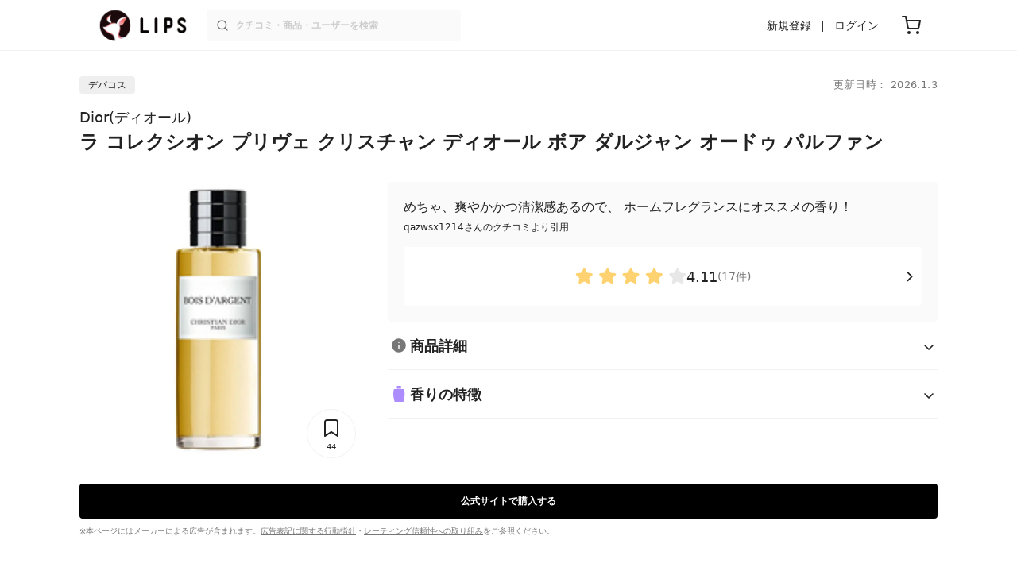

--- FILE ---
content_type: text/html; charset=utf-8
request_url: https://lipscosme.com/products/356075
body_size: 27670
content:
<!DOCTYPE html><html><head prefix="og: http://ogp.me/ns# fb: http://ogp.me/ns/fb# article: http://ogp.me/ns/article#"><meta content="790c7f2687079365e66ebf5bc52b3fa9" name="p:domain_verify" /><meta content="app-id=1182886549" name="apple-itunes-app" /><script defer src='https://static.cloudflareinsights.com/beacon.min.js' data-cf-beacon='{"token": "2107537f1ed74003b3224d5e22f9d210"}'></script>
<link href="https://cdn.lipscosme.com" rel="preconnect" /><link href="https://cloudflare.lipscosme.com" rel="preconnect" /><link href="https://www.googletagmanager.com" rel="preconnect" /><meta charset="UTF-8">
<title>【試してみた】Dior　ラ コレクシオン プリヴェ クリスチャン ディオール ボア ダルジャン オードゥ パルファンのリアルな口コミ・レビュー | LIPS</title>
<meta name="description" content="「Dior　ラ コレクシオン プリヴェ クリスチャン ディオール ボア ダルジャン オードゥ パルファン」のリアルなクチコミが17件！国内最大コスメアプリLIPSで評判をチェック。使用感・テクスチャー・価格などの情報をはじめ、関連商品の情報や口コミも豊富に掲載！">
<link rel="canonical" href="https://lipscosme.com/products/356075">
<meta property="og:title" content="【試してみた】Dior　ラ コレクシオン プリヴェ クリスチャン ディオール ボア ダルジャン オードゥ パルファンのリアルな口コミ・レビュー">
<meta property="og:description" content="「Dior　ラ コレクシオン プリヴェ クリスチャン ディオール ボア ダルジャン オードゥ パルファン」のリアルなクチコミが17件！国内最大コスメアプリLIPSで評判をチェック。使用感・テクスチャー・価格などの情報をはじめ、関連商品の情報や口コミも豊富に掲載！">
<meta property="og:type" content="article">
<meta property="og:url" content="https://lipscosme.com/products/356075">
<meta property="og:image" content="https://cloudflare.lipscosme.com/api/og/products/356075?og=1">
<meta property="og:site_name" content="LIPS">
<meta name="twitter:card" content="summary_large_image">
<meta name="twitter:site" content="@lipsjp">
<meta property="fb:app_id" content="1231265256934025">
<meta name="locale" content="ja_JP">
<meta name="viewport" content="width=device-width,initial-scale=1.0,minimum-scale=1.0,maximum-scale=1.0,user-scalable=0">
<meta name="format-detection" content="telephone=no">
<meta name="thumbnail" content="https://cloudflare.lipscosme.com/product/d4d86dfff137ec23f17bfa84-1554279155.png?auto=avif%2Cwebp&amp;fio=1&amp;orient=1&amp;width=1424">
<meta name="robots" content="max-image-preview:large"><meta name="csrf-param" content="authenticity_token" />
<meta name="csrf-token" content="cZD5MFneeSreJy1JWVngDL8Zya_jjSur486s2zRh5TdinPHsbUYIx70UGgm7ewMhiMt4jNOQBrvrinNSEwXt1g" /><meta content="IE=edge" http-equiv="X-UA-Compatible" /><link rel="apple-touch-icon" sizes="180x180" href="https://cdn.lipscosme.com/assets/favicon/apple-touch-icon-3de9c502eee27a5326b62125f9e8ed8d19460139004d42dc58602d6a6dc54bf4.png">
<link rel="icon" href="https://cdn.lipscosme.com/assets/favicon/favicon-05d5f7b78d69bdb2c7e1a2cad4080f10fff67470a5a595327b4875af980b62f1.ico">
<meta name="theme-color" content="#ffffff"><script>window.ENV = "production"
window.isLoggedIn = false
window.lipsSearchProductEndPoint = window.location.protocol + "//" + window.location.hostname + (window.location.port.length > 0 ? ":" + window.location.port : "") + "/products/index_js"</script><link rel="stylesheet" href="https://cdn.lipscosme.com/assets/application_base-72cd262fb175de732ec2e5a3a2831d6cb3fd30bd24555529b9c82ebdce9472d7.css" data-turbolinks-track="true" /><link rel="stylesheet" href="https://cdn.lipscosme.com/assets/application_products-0d99b7106570f5dbc2f35a06ceb87b7a1f1f52b9baf42e79e79f197e9a21cbd5.css" data-turbolinks-track="true" /><link rel="stylesheet" href="https://cdn.lipscosme.com/assets/application_products-0d99b7106570f5dbc2f35a06ceb87b7a1f1f52b9baf42e79e79f197e9a21cbd5.css" data-turbolinks-track="true" /><script src="https://cdn.lipscosme.com/assets/application-710e87c2c1ad4830628a9e4c1c2f823e704bd05e7c785404b56d53923ecc7c79.js" data-turbolinks-track="true" defer="defer"></script><script>window.dataLayer = window.dataLayer || [];
dataLayer.push({
    'uid': "",
    'controller': "products",
    'route': "products#show",
    'author_id': "",
    'requested_by_lipsapp_webview': "false",
  });
dataLayer.push({"category_id":"244","large_category_id":"212","medium_category_id":"244","price_range":"department","brand_id":"270"});

dataLayer.push({ ecommerce: null });
var ecommerce_data_layers = [];
for (var i = 0; i < ecommerce_data_layers.length; ++i) {
  dataLayer.push(ecommerce_data_layers[i]);
  if (window.AndroidEcommerceDataPostMessageHandler) {
    // for Android
    window.AndroidEcommerceDataPostMessageHandler.postMessage(JSON.stringify(ecommerce_data_layers[i]));
  } else if (window.webkit && window.webkit.messageHandlers && window.webkit.messageHandlers.iosEcommerceDataPostMessageHandler) {
    // for iOS
    window.webkit.messageHandlers.iosEcommerceDataPostMessageHandler.postMessage(ecommerce_data_layers[i]);
  }
}</script>  <!-- Optimize Next -->
  <script>(function(p,r,o,j,e,c,t,g){
  p['_'+t]={};g=r.createElement('script');g.src='https://www.googletagmanager.com/gtm.js?id=GTM-'+t;r[o].prepend(g);
  g=r.createElement('style');g.innerText='.'+e+t+'{visibility:hidden!important}';r[o].prepend(g);
  r[o][j].add(e+t);setTimeout(function(){if(r[o][j].contains(e+t)){r[o][j].remove(e+t);p['_'+t]=0}},c)
  })(window,document,'documentElement','classList','loading',2000,'W42ZZ8H9')</script>
  <!-- End Optimize Next -->
<!-- Google Tag Manager -->
<script>(function(w,d,s,l,i){w[l]=w[l]||[];w[l].push({'gtm.start':
new Date().getTime(),event:'gtm.js'});var f=d.getElementsByTagName(s)[0],
j=d.createElement(s),dl=l!='dataLayer'?'&l='+l:'';j.async=true;j.src=
'https://www.googletagmanager.com/gtm.js?id='+i+dl;f.parentNode.insertBefore(j,f);
})(window,document,'script','dataLayer','GTM-WG2P8D3');</script>
<!-- End Google Tag Manager -->
  <script type="module">
    import {getCLS, getFID, getLCP, getTTFB, getFCP} from 'https://unpkg.com/web-vitals@0.2.4/dist/web-vitals.es5.min.js?module';
    (function(i,s,o,g,r,a,m){i['GoogleAnalyticsObject']=r;i[r]=i[r]||function(){
    (i[r].q=i[r].q||[]).push(arguments)},i[r].l=1*new Date();a=s.createElement(o),
    m=s.getElementsByTagName(o)[0];a.async=1;a.src=g;m.parentNode.insertBefore(a,m)
    })(window,document,'script','https://www.google-analytics.com/analytics.js','ga');
    ga('create', 'UA-88052714-1', 'auto', {'useAmpClientId': true});
    ga(function (tracker) {
        const clientId = tracker.get('clientId');
        $('.ga-client-id').val(clientId);
    });
    function sendToGoogleAnalytics({name, delta, id}) {
      if (name === 'LCP') { ga('set', 'dimension10', String(Math.floor(delta/100)*100) + '~' + String(Math.floor(delta/100)*100+100)); }
      ga('send', 'event', {
        eventCategory: 'Web Vitals',
        eventAction: name,
        // For CLS the value is first multiplied by 1000 for greater precision
        eventValue: Math.round(name === 'CLS' ? delta * 1000 : delta),
        // page load 単位で発行される id でまとめて指標を計測
        eventLabel: id,
        // 直帰率への影響を回避
        nonInteraction: true,
      });
    }
    getCLS(sendToGoogleAnalytics);
    getFID(sendToGoogleAnalytics);
    getLCP(sendToGoogleAnalytics);
    getTTFB(sendToGoogleAnalytics);
    getFCP(sendToGoogleAnalytics);
  </script>
<!-- Meta Pixel Code -->
<script>
  !function(f,b,e,v,n,t,s)
  {if(f.fbq)return;n=f.fbq=function(){n.callMethod?
  n.callMethod.apply(n,arguments):n.queue.push(arguments)};
  if(!f._fbq)f._fbq=n;n.push=n;n.loaded=!0;n.version='2.0';
  n.queue=[];t=b.createElement(e);t.async=!0;
  t.src=v;s=b.getElementsByTagName(e)[0];
  s.parentNode.insertBefore(t,s)}(window, document,'script',
  'https://connect.facebook.net/en_US/fbevents.js');
  fbq('init', '2109479859070147');
  fbq('track', 'PageView');
</script>
<noscript>
  <img height="1" width="1" style="display:none"
  src="https://www.facebook.com/tr?id=2109479859070147&ev=PageView&noscript=1"
  />
</noscript>
<!-- End Meta Pixel Code -->
</head><body data-device-uid="_z3TNFbrmwslFjtEgwyCCQ" data-env="production" data-js-include="lips-web products-show product-patterns-select-modal product-commerce-sku-select-modal product-purchase-event commerce-loading earned-point-breakdown-modal auto-play-movie hover-auto-play-movie product-elements open-product-buttons open-product-spec-table  lips-modal" data-vimp="1"><!-- Google Tag Manager (noscript) -->
<noscript><iframe src="https://www.googletagmanager.com/ns.html?id=GTM-WG2P8D3"
height="0" width="0" style="display:none;visibility:hidden"></iframe></noscript>
<!-- End Google Tag Manager (noscript) -->
<header class="header" id="header"><div class="open-app-banner visible-for-mobile" id="fixed-banner"><img class="open-app-banner__app-icon" alt="LIPS App icon" src="https://cdn.lipscosme.com/assets/appicon_2022-2004254a6b8d10d9b4735967cea9de07bd5290cdeede74e63bed9ca6a1dcc030.png" /><p class="open-app-banner__app-txt"><span class="open-app-banner__app-txt-title">LIPS 1000万人が選ぶNo.1コスメアプリ</span><span class="open-app-banner__app-txt-subtitle">GooglePlayストア(無料)</span></p><a class="open-app-banner__download-btn" href="https://lipsapp.onelink.me/dKgM?pid=LIPSWEB&amp;c=header&amp;deep_link_value=https%3A%2F%2Flipscosme.com%2Fproducts%2F356075&amp;af_dp=lipsapplink%3A%2F%2Flipscosme.com%2F&amp;af_android_url=https%3A%2F%2Fapp.appsflyer.com%2Fcom.lipscosme.lips%3Fpid%3DLIPSWEB%26af_adset%3Dproducts_show%26af_ad%3D356075%26c%3Dheader&amp;af_ios_url=https%3A%2F%2Fapp.appsflyer.com%2Fid1182886549%3Fpid%3DLIPSWEB%26af_adset%3Dproducts_show%26af_ad%3D356075%26c%3Dheader&amp;af_web_dp=https%3A%2F%2Flipscosme.com%2Fproducts%2F356075&amp;af_og_title=%E4%BB%8A%E8%A6%8B%E3%81%A6%E3%81%84%E3%81%9F%E3%83%9A%E3%83%BC%E3%82%B8%E3%82%92LIPS%E3%82%A2%E3%83%97%E3%83%AA%E3%81%A7%E8%A6%8B%E3%82%8B%E3%81%93%E3%81%A8%E3%81%8C%E3%81%A7%E3%81%8D%E3%81%BE%E3%81%99%E2%99%AB&amp;af_og_description=%E3%82%A2%E3%83%97%E3%83%AA%E3%81%AA%E3%82%89%E3%81%84%E3%81%84%E3%81%AD%E3%82%84%E4%BF%9D%E5%AD%98%E3%80%81%E3%82%B3%E3%83%A1%E3%83%B3%E3%83%88%E6%A9%9F%E8%83%BD%E3%81%8C%E3%83%AD%E3%82%B0%E3%82%A4%E3%83%B3%E7%84%A1%E3%81%97%E3%81%A7%E4%BD%BF%E3%81%88%E3%81%BE%E3%81%99&amp;af_og_image=https%3A%2F%2Fcdn.lipscosme.com%2Fassets%2Fdynamic_link%2Fsocial_image_2022-5e70145987b91904b2cc19680486c1f47e61f5cfa59f3133e744b43d66fbf6aa.png">アプリで開く</a></div><div class="header__container visible-for-mobile"><div class="header__left-icons-container"><a class="LipsModal__openModal header__hamburger-link gt-header__hamburger-link" data-open-modal-class="sidebar" href="javascript:void(0)"><img alt="Hamburger menu" width="20" height="20" src="https://cdn.lipscosme.com/assets/feather/menu-bbca2505f3d5fba7ca49f3fb6e69b2641341c7142ffce151963fee05b02d63ce.svg" /></a></div><div class="header-logo"><a class="header-logo__link" href="/"><div class="header-logo__inner"><img class="header-logo__icon" alt="LIPS[リップス] - コスメのクチコミ検索アプリ" width="360" height="144" loading="lazy" src="https://cdn.lipscosme.com/assets/lips_logo_full_2022-bc7b4bc9dd66035bc5696b0d16bc3d38a7be357186656c039e68cc4cf21ae675.png" /></div></a></div><div class="header__right-icons-container"><img class="header__search-link-image open-search-modal" alt="検索する" width="20" height="20" src="https://cdn.lipscosme.com/assets/feather/search-6615d21f11b72751c746a03e85818e99192d1d4c4fe6debd84f5a377cc3f7c1a.svg" /><a class="header-cart-button visible-for-mobile" href="https://lipscosme.com/commerce/carts"><img alt="カートを見る" width="24" height="24" src="https://cdn.lipscosme.com/assets/feather/cart-1ec49c8d53c1bc0054d2babc4e267c02d55ead0a2fb409c9b57fc2502cc2c187.svg" /></a></div></div><div class="header__container visible-for-pc"><div class="header-logo"><a class="header-logo__link" href="/"><div class="header-logo__inner"><img class="header-logo__icon" alt="LIPS[リップス] - コスメのクチコミ検索アプリ" width="360" height="144" loading="lazy" src="https://cdn.lipscosme.com/assets/lips_logo_full_2022-bc7b4bc9dd66035bc5696b0d16bc3d38a7be357186656c039e68cc4cf21ae675.png" /></div></a></div><div class="header__global-search"><form class="header__global-search-form" onsubmit="onSearchFire();" action="https://lipscosme.com/posts/search" accept-charset="UTF-8" method="get"><input type="text" name="text" id="header-search-box-pc" placeholder="クチコミ・商品・ユーザーを検索" autocomplete="off" required="required" class="header__global-search-input" /></form><div class="header__global-search-menu" id="header-search-box-pc-result"><div class="header__global-search-menu-suggestion-bottom"><ul class="header__global-search-menu-suggestion-bottom" id="header__global-search-menu-suggestion"></ul></div><div class="header__global-search-menu-trend-word"><div class="header__global-search-menu-trend-word-heading">トレンドワード</div><a class="header__global-search-menu-trend-word-link" href="https://lipscosme.com/posts/search?text=持ち歩きコスメ"><div class="header__global-search-menu-trend-word-item"><div class="header__global-search-menu-trend-word-item-content"><div class="header__global-search-menu-trend-word-item-content-center"><div class="header__global-search-menu-trend-word-item-content-center-top">持ち歩きコスメ</div><div class="header__global-search-menu-trend-word-item-content-center-bottom">2,032件投稿</div></div></div><div class="header__global-search-menu-trend-word-item-post-images"><img class="header__global-search-menu-trend-word-item-post-images-image" src="https://cloudflare.lipscosme.com/image/2025-09-02-8a57f3f9a1c6ea967c0bdb57.png?auto=avif%2Cwebp&amp;fio=1&amp;orient=1&amp;width=430" /><img class="header__global-search-menu-trend-word-item-post-images-image" src="https://cloudflare.lipscosme.com/image/2025-09-03-698fc945cf22f6e7a2fb8e58.png?auto=avif%2Cwebp&amp;fio=1&amp;orient=1&amp;width=430" /><img class="header__global-search-menu-trend-word-item-post-images-image" src="https://cloudflare.lipscosme.com/image/2025-10-06-25b51d983a40824950123414.png?auto=avif%2Cwebp&amp;fio=1&amp;orient=1&amp;width=430" /><img class="header__global-search-menu-trend-word-item-post-images-image" src="https://cloudflare.lipscosme.com/image/2025-11-30-b707de00b6658c7142787328.png?auto=avif%2Cwebp&amp;fio=1&amp;orient=1&amp;width=430" /></div></div></a><a class="header__global-search-menu-trend-word-link" href="https://lipscosme.com/posts/search?text=コスメ収納"><div class="header__global-search-menu-trend-word-item"><div class="header__global-search-menu-trend-word-item-content"><div class="header__global-search-menu-trend-word-item-content-center"><div class="header__global-search-menu-trend-word-item-content-center-top">コスメ収納</div><div class="header__global-search-menu-trend-word-item-content-center-bottom">5,726件投稿</div></div></div><div class="header__global-search-menu-trend-word-item-post-images"><img class="header__global-search-menu-trend-word-item-post-images-image" src="https://cloudflare.lipscosme.com/image/2025-11-23-54983f009d48490076aab1b4.png?auto=avif%2Cwebp&amp;fio=1&amp;orient=1&amp;width=430" /><img class="header__global-search-menu-trend-word-item-post-images-image" src="https://cloudflare.lipscosme.com/image/2025-12-19-56106fc6fb77999182df6641.png?auto=avif%2Cwebp&amp;fio=1&amp;orient=1&amp;width=430" /><img class="header__global-search-menu-trend-word-item-post-images-image" src="https://cloudflare.lipscosme.com/image/2026-01-05-79a957944289ec70245d6784.png?auto=avif%2Cwebp&amp;fio=1&amp;orient=1&amp;width=430" /><img class="header__global-search-menu-trend-word-item-post-images-image" src="https://cloudflare.lipscosme.com/image/2026-01-17-81bfe6607f1acc835e40593d.png?auto=avif%2Cwebp&amp;fio=1&amp;orient=1&amp;width=430" /></div></div></a><a class="header__global-search-menu-trend-word-link" href="https://lipscosme.com/posts/search?text=リップマスク"><div class="header__global-search-menu-trend-word-item"><div class="header__global-search-menu-trend-word-item-content"><div class="header__global-search-menu-trend-word-item-content-center"><div class="header__global-search-menu-trend-word-item-content-center-top">リップマスク</div><div class="header__global-search-menu-trend-word-item-content-center-bottom">2,457件投稿</div></div></div><div class="header__global-search-menu-trend-word-item-post-images"><img class="header__global-search-menu-trend-word-item-post-images-image" src="https://cloudflare.lipscosme.com/image/2025-12-11-2a00ae87be4cc32e83a2e50a.png?auto=avif%2Cwebp&amp;fio=1&amp;orient=1&amp;width=430" /><img class="header__global-search-menu-trend-word-item-post-images-image" src="https://cloudflare.lipscosme.com/image/2025-12-14-ced84cf1ca963c6f40b6a8fa.png?auto=avif%2Cwebp&amp;fio=1&amp;orient=1&amp;width=430" /><img class="header__global-search-menu-trend-word-item-post-images-image" src="https://cloudflare.lipscosme.com/image/2025-12-14-adaaa39379b9153a1651dd5c.png?auto=avif%2Cwebp&amp;fio=1&amp;orient=1&amp;width=430" /><img class="header__global-search-menu-trend-word-item-post-images-image" src="https://cloudflare.lipscosme.com/image/2026-01-15-93997eb74067434d4e534583.png?auto=avif%2Cwebp&amp;fio=1&amp;orient=1&amp;width=430" /></div></div></a></div></div></div><div class="header__sign visible-for-pc"><ul class="header__sign-list"><li class="header__sign-item"><a class="header__signup" href="https://lipscosme.com/users/sign_up">新規登録</a></li><li class="header__sign-item"><a class="header__signin" href="https://lipscosme.com/users/sign_in">ログイン</a></li></ul></div><a class="header-cart-button visible-for-pc" href="https://lipscosme.com/commerce/carts"><img alt="カートを見る" width="24" height="24" src="https://cdn.lipscosme.com/assets/feather/cart-1ec49c8d53c1bc0054d2babc4e267c02d55ead0a2fb409c9b57fc2502cc2c187.svg" /></a></div></header><script>const CONSIDER_PATH_PATTERN =  /\/(products|posts|users|articles)\/search/;

function onSearchFire() {
  const pathname = location.pathname;
  const match = pathname.match(CONSIDER_PATH_PATTERN);
  if (match && match.length === 2) {
    const category = match[1];
    const text = document.getElementById('header-search-box-pc').value;
    window.loggerService.fireEvent({
      url: '/api/logs/beacon_event',
      params: {
        name: 'search_log_event_web',
        params: {
          id: 0,
          text: text,
          experiment_key: category
        }
      }
    });
  }
  return true;
}</script><nav class="sidebar LipsModal LipsModal__from-left" id="sidebar"><div class="sidebar__body"><div class="sidebar__app-banner"><img class="sidebar__app-icon" alt="LIPS App icon" src="https://cdn.lipscosme.com/assets/appicon_2022-2004254a6b8d10d9b4735967cea9de07bd5290cdeede74e63bed9ca6a1dcc030.png" /><p class="sidebar__app-txt"><span class="sidebar__app-txt-title">LIPS</span><span class="sidebar__app-txt-subtitle">GooglePlayストア(無料)</span></p><a class="sidebar__download-btn" href="https://lipsapp.onelink.me/dKgM?pid=LIPSWEB&amp;c=hamburger&amp;deep_link_value=https%3A%2F%2Flipscosme.com%2Fproducts%2F356075&amp;af_dp=lipsapplink%3A%2F%2Flipscosme.com%2F&amp;af_android_url=https%3A%2F%2Fapp.appsflyer.com%2Fcom.lipscosme.lips%3Fpid%3DLIPSWEB%26af_adset%3Dproducts_show%26af_ad%3D356075%26c%3Dhamburger&amp;af_ios_url=https%3A%2F%2Fapp.appsflyer.com%2Fid1182886549%3Fpid%3DLIPSWEB%26af_adset%3Dproducts_show%26af_ad%3D356075%26c%3Dhamburger&amp;af_web_dp=https%3A%2F%2Flipscosme.com%2Fproducts%2F356075&amp;af_og_title=%E4%BB%8A%E8%A6%8B%E3%81%A6%E3%81%84%E3%81%9F%E3%83%9A%E3%83%BC%E3%82%B8%E3%82%92LIPS%E3%82%A2%E3%83%97%E3%83%AA%E3%81%A7%E8%A6%8B%E3%82%8B%E3%81%93%E3%81%A8%E3%81%8C%E3%81%A7%E3%81%8D%E3%81%BE%E3%81%99%E2%99%AB&amp;af_og_description=%E3%82%A2%E3%83%97%E3%83%AA%E3%81%AA%E3%82%89%E3%81%84%E3%81%84%E3%81%AD%E3%82%84%E4%BF%9D%E5%AD%98%E3%80%81%E3%82%B3%E3%83%A1%E3%83%B3%E3%83%88%E6%A9%9F%E8%83%BD%E3%81%8C%E3%83%AD%E3%82%B0%E3%82%A4%E3%83%B3%E7%84%A1%E3%81%97%E3%81%A7%E4%BD%BF%E3%81%88%E3%81%BE%E3%81%99&amp;af_og_image=https%3A%2F%2Fcdn.lipscosme.com%2Fassets%2Fdynamic_link%2Fsocial_image_2022-5e70145987b91904b2cc19680486c1f47e61f5cfa59f3133e744b43d66fbf6aa.png">アプリで開く</a></div><div class="sidebar__menu-container"><div class="sidebar__login"><div class="sidebar__login-title">ログインして便利に使おう！</div><a class="sidebar__login-button" href="https://lipscosme.com/users/sign_in">ログイン</a><a class="sidebar__login-link" href="https://lipscosme.com/users/sign_up">無料会員登録はこちら</a></div><div class="sidebar__section-title">閲覧履歴<a class="sidebar__section-title-link" href="https://lipscosme.com/browsing_histories">履歴一覧</a></div><div class="sidebar__browsing-history"><div class="sidebar__browsing-history-thumb"><a href="https://lipscosme.com/products/356075"><img class="sidebar__browsing-history-thumb" alt="ラ コレクシオン プリヴェ クリスチャン ディオール ボア ダルジャン オードゥ パルファン" src="https://cloudflare.lipscosme.com/product/d4d86dfff137ec23f17bfa84-1554279155.png?auto=avif%2Cwebp&amp;bg-color=FFFFFF&amp;canvas=120%2C120&amp;fio=1&amp;fit=bounds&amp;height=120&amp;orient=1&amp;width=120" /></a></div></div><div class="sidebar__section-title">コンテンツを探す</div><ul class="sidebar__main-list"><li class="sidebar__main-item"><a class="sidebar__main-link" href="https://lips-shopping.com">LIPS SHOPPING</a></li><li class="sidebar__main-item"><a class="sidebar__main-link" href="https://lipscosme.com/categories">カテゴリから探す</a></li><li class="sidebar__main-item"><a class="sidebar__main-link" href="https://lipscosme.com/brands">ブランドから探す</a></li><li class="sidebar__main-item"><a class="sidebar__main-link" href="https://lipscosme.com/rankings">ランキングから探す</a></li><li class="sidebar__main-item"><a class="sidebar__main-link" href="https://lipscosme.com/products">商品から探す</a></li><li class="sidebar__main-item"><a class="sidebar__main-link" href="https://lipscosme.com/posts">人気のクチコミを見る</a></li><li class="sidebar__main-item"><a class="sidebar__main-link" href="https://lipscosme.com/posts?sort=latest">新着のクチコミを見る</a></li><li class="sidebar__main-item"><a class="sidebar__main-link" href="https://lipscosme.com/tags">タグから探す</a></li><li class="sidebar__main-item"><a class="sidebar__main-link" href="https://lipscosme.com/themes">テーマから探す</a></li><li class="sidebar__main-item"><a class="sidebar__main-link" href="https://lipscosme.com/articles">記事から探す</a></li><li class="sidebar__main-item"><a class="sidebar__main-link" href="https://lipscosme.com/shops">取扱店舗を探す</a></li><li class="sidebar__main-item"><a class="sidebar__main-link" href="https://lipscosme.com/nail_designs">ネイルデザイン</a></li><li class="sidebar__main-item"><a class="sidebar__main-link" href="https://lipscosme.com/bestcosme">ベストコスメ</a></li><li class="sidebar__main-item"><a class="sidebar__main-link" href="https://lipscosme.com/monthly_trends">月間トレンド賞</a></li></ul><div class="sidebar__section-title">その他</div><ul class="sidebar__main-list"><li class="sidebar__main-item"><a class="sidebar__main-link" href="https://lipscosme.com/our_company">運営会社</a></li><li class="sidebar__main-item"><a class="sidebar__main-link" href="https://lipscosme.com/inquiries/new">お問い合わせ</a></li></ul></div></div></nav><script>fbq('track', 'ViewContent');</script><div style="position: relative;"><div class="page-top-element-list"><a href="https://lipscosme.com/rankings/trend_awards/2026/1"><div class="campaign-notice-banner" style="background-color: #3c469d;"><img alt="LIPS月間トレンド賞2026年1月" width="1536" height="128" loading="lazy" src="https://cloudflare.lipscosme.com/campaign_notice/2026-01-15-ceb36aaaf1132cc39e057a1e.png?auto=avif%2Cwebp&amp;fio=1&amp;orient=1&amp;width=3840" /></div></a></div><div class="AdSlot__pureAds visible-for-mobile" id="adslot-1558064760004-0" style="z-index: 10; position: absolute; width: 100%; top: 1px;"><div id="div-gpt-ad-1558064760004-0"></div></div></div><div class="product-show gt-product-show main-row"><div class="product-show-inner gt-product-show-inner"><div class="product-show-inner__top"><div class="product-show-inner__horizontal-container"><div class="product-show-inner__horizontal-container__tag-container"><div class="BrandTags"><div class="BrandTags__tag">デパコス</div></div></div><time class="product-contents__update-time update-time" datetime="2026-01-03 08:46:52 +0900">更新日時： 2026.1.3</time></div><div class="product-show-inner__heading"><h1 class="product-show-inner__heading__title"><a class="product-show-inner__heading__brand gt-brand-name" href="/brands/270">Dior(ディオール)</a>ラ コレクシオン プリヴェ クリスチャン ディオール ボア ダルジャン オードゥ パルファン</h1><button class="product-show-inner__heading__openSpecModal">商品詳細</button></div></div><div class="product-show-inner__bottom"><div class="product-show-inner__images"><div class="product-show-image splide"><div class="splide__track"><ul class="product-show-image__list splide__list"><li class="product-show-image__item splide__slide"><figure class="product-show-image__figure"><link as="image" href="https://cloudflare.lipscosme.com/product/d4d86dfff137ec23f17bfa84-1554279155.png?auto=avif%2Cwebp&amp;fio=1&amp;orient=1&amp;width=430" rel="preload" /><img class="product-show-image__image" alt="ラ コレクシオン プリヴェ クリスチャン ディオール ボア ダルジャン オードゥ パルファン Dior" src="https://cloudflare.lipscosme.com/product/d4d86dfff137ec23f17bfa84-1554279155.png?auto=avif%2Cwebp&amp;fio=1&amp;orient=1&amp;width=1424" /></figure></li></ul></div><div class="product-show-inner__clip"><button class="clip-button ClipButton" clippable_id="356075" clippable_type="Product" data-clip-count="44">44</button></div></div></div><div class="product-show-inner__buttons"><div class="ProductReferencePrice visible-for-mobile"><div class="ProductReferencePrice__price"><span class="ProductReferencePrice__price--yen">¥</span><span class="ProductReferencePrice__price--amount">25,300</span></div><span class="ProductReferencePrice--small">〜</span><span class="ProductReferencePrice__text">税込</span><span class="ProductReferencePrice__text">(参考価格)</span></div><div class="product-show-inner__buttons-external"><div class="ProductButtons"><div class="ProductButtons__container"><a class="ProductButtons__purchase gt-ProductButtons__purchase official   open" data-product-id="356075" target="_blank" rel="sponsored noopener" href="https://ad.doubleclick.net/ddm/clk/439208300;242659599;p"><div class="ProductButtons__cta">公式サイト<span class="visible-for-pc">で購入する</span></div></a></div><div class="ProductButtons__disclaimer"><p class="StealthMarketingDisclaimer" data-nosnippet="">※本ページにはメーカーによる広告が含まれます。<a class="StealthMarketingDisclaimer__link" href="/promotion_policy">広告表記に関する行動指針</a>・<a class="StealthMarketingDisclaimer__link" href="/product_ratings">レーティング信頼性への取り組み</a>をご参照ください。</p></div></div></div></div><div class="product-show-inner__review"><div class="ProductLinkToReview"><div class="ProductLinkToReview__catchword"><p class="ProductLinkToReview__catchword__content"><strong class="ProductLinkToReview__catchword__content--txt">めちゃ、爽やかかつ清潔感あるので、 ホームフレグランスにオススメの香り！</strong><spna class="ProductLinkToReview__catchword__content--user">qazwsx1214さんのクチコミより引用</spna></p></div><a class="ProductLinkToReview__link gt-product-link-to-review__link" href="/products/356075/review"><div class="ProductLinkToReview__rate"><img alt="評価 ： VeryGood" class="ProductLinkToReview__rate__star" src="https://cdn.lipscosme.com/assets/star/rating_4_0-29bcf22b86b4331afa932533cd9e9e835a03c0560bb88b2abe32e5c8dc7253ba.png" /><span class="ProductLinkToReview__rate__num">4.11</span><span class="ProductLinkToReview__rate__count">(17件)</span></div></a></div></div><div class="product-show-inner__product_info" id="accordion"><div class="product-spec accordion-item sp_modal hide_modal" id="productSpec"><img class="product-spec__close" alt="閉じる" loading="lazy" src="https://cdn.lipscosme.com/assets/close-circle-fc8aaf49a3c6e7fbffb64f54ba58023d5ba6145c951a4625570c97840358a5d0.svg" /><h2 class="product-spec__title accordion-header sp_modal"><a class="product-spec__toggle-title collapsed" data-bs-toggle="collapse" href="#product-spec__id">商品詳細</a><span class="product-spec__sub-title sp_modal">Dior ラ コレクシオン プリヴェ クリスチャン ディオール ボア ダルジャン オードゥ パルファン</span></h2><div class="product-spec__container accordion-body sp_modal accordion-collapse collapse" data-bs-parent="#accordion" id="product-spec__id"><div class="product-spec__table"><dl class="product-spec__list"><dt class="product-spec__term">ブランド名</dt><dd class="product-spec__description"><a class="product-spec__link" href="/brands/270">Dior(ディオール)</a></dd></dl><dl class="product-spec__list"><dt class="product-spec__term">容量・参考価格</dt><dd class="product-spec__description"><ul class="product-spec__size_price_list"><li class="product-spec__size_price_item">50mL: 25,300円</li><li class="product-spec__size_price_item">100mL: 45,100円</li><li class="product-spec__size_price_item">200mL: 63,140円</li></ul></dd></dl><dl class="product-spec__list"><dt class="product-spec__term">取扱店舗</dt><dd class="product-spec__description"><a class="product-spec__link" href="/brands/270/shops">近くのDior取扱店舗はこちら</a></dd></dl><dl class="product-spec__list"><dt class="product-spec__term">商品説明</dt><dd class="product-spec__description">&quot;限定店舗発売
 
 女性用、男性用のどちらかを選ばない、男女どちらでも纏える白いシャツのような香水。アイリス アブソリュートがエレガンスを添え、官能的なムスクと交わり、やがて神秘的でスモーキーなフランキンセンスへ移ります。コントラストを奏でるコンポジションは、高貴なフローラルと張り詰めた端正な柔らかさ両方を演じます。&quot;</dd></dl><dl class="product-spec__list"><dt class="product-spec__term">メーカー名</dt><dd class="product-spec__description">パルファン・クリスチャン・ディオール</dd></dl><dl class="product-spec__list"><dt class="product-spec__term">発売日</dt><dd class="product-spec__description">2025/2/7</dd></dl><dl class="product-spec__list"><dt class="product-spec__term">カテゴリ</dt><dd class="product-spec__description"><a class="product-spec__link" style="display: inline-block;" href="/brands/270/categories/212">香水</a> &gt; <a class="product-spec__link" style="display: inline-block;" href="/categories/244">香水(その他)</a><br /></dd></dl></div></div></div><div class="PerfumeProperty accordion-item"><h2 class="PerfumeProperty__title accordion-header"><a class="PerfumeProperty__toggle collapsed" data-bs-toggle="collapse" href="#PerfumeProperty__id">香りの特徴</a></h2><div class="accordion-collapse collapse" data-bs-parent="#accordion" id="PerfumeProperty__id"><div class="PerfumeProperty__container"><div class="PerfumePropertyTags"><div class="PerfumePropertyTags__tag">オードパルファム</div><div class="PerfumePropertyTags__tag PerfumePropertyTags__male">MENS</div><div class="PerfumePropertyTags__tag PerfumePropertyTags__female">WOMENS</div></div><h2 class="PerfumeProperty__segment-title">ノート</h2><perfumeproperty__segment-container><div class="PerfumeNotes"><div class="PerfumeNotes__PerfumeNote"><div class="PerfumeNotes__PerfumeNote__tag-container"><div class="PerfumeNotes__PerfumeNote__tag">トップ</div></div><div class="PerfumeNotes__PerfumeNote__text">シダー、フランキンセンス、フローレンスアイリス、ジュニパーベリー</div></div><div class="PerfumeNotes__PerfumeNote"><div class="PerfumeNotes__PerfumeNote__tag-container"><div class="PerfumeNotes__PerfumeNote__tag">ミドル</div></div><div class="PerfumeNotes__PerfumeNote__text">パチョリ、ミルラ</div></div><div class="PerfumeNotes__PerfumeNote"><div class="PerfumeNotes__PerfumeNote__tag-container"><div class="PerfumeNotes__PerfumeNote__tag">ラスト</div></div><div class="PerfumeNotes__PerfumeNote__text">ムスク、バニラ、レザー、アンバー、アリカンテ ハニー、パインレジン</div></div></div></perfumeproperty__segment-container><h2 class="PerfumeProperty__segment-title">香りのタイプ</h2><perfumeproperty__segment-container>センシュアル</perfumeproperty__segment-container><h2 class="PerfumeProperty__segment-title">調香師</h2><perfumeproperty__segment-container>アニック・メナルド</perfumeproperty__segment-container></div></div></div></div></div></div><div class="AdSlot__pureAds visible-for-mobile" id="adslot-1558065185064-0"><div class="lips_sp_products_rectangle lips_sp_products_rectangle_1" id="div-gpt-ad-1558065185064-0"></div></div><div class="flex-row"><div id="main-col"><div class="product-show__tab-menu"><div class="ProductTabMenu"><ul class="ProductTabMenu__list"><li class="ProductTabMenu__item gt-ProductTabMenu__item"><a class="ProductTabMenu__link active gt-ProductTabMenu__link" href="/products/356075">TOP</a></li><li class="ProductTabMenu__item gt-ProductTabMenu__item"><a class="ProductTabMenu__link  gt-ProductTabMenu__link" href="/products/356075/review">クチコミ</a></li><li class="ProductTabMenu__item gt-ProductTabMenu__item"><a class="ProductTabMenu__link  gt-ProductTabMenu__link" href="/products/356075/videos">動画</a></li></ul></div></div><div class="product-show-mcc-shop"><div class="product-show-mcc-shop__header product-show-mcc-shop__header--with-button"><div class="product-show-mcc-shop__header-text"><div class="product-show-mcc-shop__title">店舗で実物をチェック</div><div class="product-show-mcc-shop__subtitle">Diorの取り扱い店舗を探す</div></div><div class="product-show-mcc-shop__header-button"><a class="product-show-mcc-shop__header-button-link" href="/brands/270"><span class="product-show-mcc-shop__header-button-icon"><img src="https://cloudflare.lipscosme.com/brand/39ccc16a28447b8819ddcc02-1675311361.png?auto=avif%2Cwebp&amp;fio=1&amp;orient=1&amp;width=1424" width="20" height="20" /></span><span class="product-show-mcc-shop__header-button-text">ブランド取り扱い店舗を探す</span></a></div></div></div><div class="product-show__movie-pickup gt-product-show__movie-pickup"><div class="PostMoviePickup"><h2 class="PostMoviePickup__title"><span>使用感・テクスチャーを動画でチェック</span><span class="sub-title">Dior ラ コレクシオン プリヴェ クリスチャン ディオール ボア ダルジャン オードゥ パルファン</span></h2><div class="PostMoviePickup__movies"><a class="PostMoviePickup__cell" href="/posts/6884090"><img class="PostMoviePickup__cell-thumb" alt="ラ コレクシオン プリヴェ クリスチャン ディオール ボア ダルジャン オードゥ パルファン/Dior/香水(その他)の動画クチコミ1つ目" src="https://cloudflare.lipscosme.com/movie/thumbnail/e6df237127cb99a62cb326d1-1730045881.png?auto=avif%2Cwebp&amp;fio=1&amp;orient=1&amp;width=430" /><div class="PostMoviePickup__cover AutoPlayMovie" data-video-url="https://cloudflare.lipscosme.com/short_movie/movie2024-10-28-217-529-164.mp4"></div><div class="PostMoviePickup__count" data-nosnippet=""><svg xmlns="http://www.w3.org/2000/svg" xmlns:v="https://vecta.io/nano" width="16" height="16" viewBox="0 0 16 16" fill="none" style="vertical-align: middle;"><path d="M13.893 3.073c-.341-.341-.745-.611-1.19-.795s-.922-.279-1.404-.279-.959.095-1.404.279-.849.455-1.19.795L8 3.78l-.707-.707a3.67 3.67 0 0 0-5.187 0 3.67 3.67 0 0 0 0 5.187l.707.707L8 14.153l5.187-5.187.707-.707c.341-.341.611-.745.795-1.19s.279-.922.279-1.404-.095-.959-.279-1.404-.455-.849-.795-1.19h0z" stroke="currentColor" stroke-width="1.333" stroke-linejoin="round"></path></svg><span>45</span></div></a><a class="PostMoviePickup__cell" href="/posts/4172652"><img class="PostMoviePickup__cell-thumb" alt="ラ コレクシオン プリヴェ クリスチャン ディオール ボア ダルジャン オードゥ パルファン/Dior/香水(その他)の動画クチコミ2つ目" src="https://cloudflare.lipscosme.com/movie/thumbnail/6b3632a6bc063e5917ee335f-1655823177.png?auto=avif%2Cwebp&amp;fio=1&amp;orient=1&amp;width=430" /><div class="PostMoviePickup__cover" data-video-url="https://cloudflare.lipscosme.com/short_movie/43EE36C3-1413-45D5-A6D2-277CACC61C99.mp4"></div><div class="PostMoviePickup__count" data-nosnippet=""><svg xmlns="http://www.w3.org/2000/svg" xmlns:v="https://vecta.io/nano" width="16" height="16" viewBox="0 0 16 16" fill="none" style="vertical-align: middle;"><path d="M13.893 3.073c-.341-.341-.745-.611-1.19-.795s-.922-.279-1.404-.279-.959.095-1.404.279-.849.455-1.19.795L8 3.78l-.707-.707a3.67 3.67 0 0 0-5.187 0 3.67 3.67 0 0 0 0 5.187l.707.707L8 14.153l5.187-5.187.707-.707c.341-.341.611-.745.795-1.19s.279-.922.279-1.404-.095-.959-.279-1.404-.455-.849-.795-1.19h0z" stroke="currentColor" stroke-width="1.333" stroke-linejoin="round"></path></svg><span>60</span></div></a><a class="PostMoviePickup__cell" href="/posts/4628586"><img class="PostMoviePickup__cell-thumb" alt="ラ コレクシオン プリヴェ クリスチャン ディオール ボア ダルジャン オードゥ パルファン/Dior/香水(その他)の動画クチコミ3つ目" src="https://cloudflare.lipscosme.com/movie/thumbnail/5c099376afd5eaf8440876d6-1668865939.png?auto=avif%2Cwebp&amp;fio=1&amp;orient=1&amp;width=430" /><div class="PostMoviePickup__cover" data-video-url="https://cloudflare.lipscosme.com/short_movie/C08C2665-F6A4-438D-A50D-99C34D6FEC98.mp4"></div><div class="PostMoviePickup__count" data-nosnippet=""><svg xmlns="http://www.w3.org/2000/svg" xmlns:v="https://vecta.io/nano" width="16" height="16" viewBox="0 0 16 16" fill="none" style="vertical-align: middle;"><path d="M13.893 3.073c-.341-.341-.745-.611-1.19-.795s-.922-.279-1.404-.279-.959.095-1.404.279-.849.455-1.19.795L8 3.78l-.707-.707a3.67 3.67 0 0 0-5.187 0 3.67 3.67 0 0 0 0 5.187l.707.707L8 14.153l5.187-5.187.707-.707c.341-.341.611-.745.795-1.19s.279-.922.279-1.404-.095-.959-.279-1.404-.455-.849-.795-1.19h0z" stroke="currentColor" stroke-width="1.333" stroke-linejoin="round"></path></svg><span>114</span></div></a><a class="PostMoviePickup__cell" href="/posts/4649748"><img class="PostMoviePickup__cell-thumb" alt="ラ コレクシオン プリヴェ クリスチャン ディオール ボア ダルジャン オードゥ パルファン/Dior/香水(その他)の動画クチコミ4つ目" src="https://cloudflare.lipscosme.com/movie/thumbnail/082c4e0f1ca97c9a74d5ee4e-1669469076.png?auto=avif%2Cwebp&amp;fio=1&amp;orient=1&amp;width=430" /><div class="PostMoviePickup__cover" data-video-url="https://cloudflare.lipscosme.com/short_movie/65846057-9F97-44AA-9D06-07C7F58FE7E0.mp4"></div><div class="PostMoviePickup__count" data-nosnippet=""><svg xmlns="http://www.w3.org/2000/svg" xmlns:v="https://vecta.io/nano" width="16" height="16" viewBox="0 0 16 16" fill="none" style="vertical-align: middle;"><path d="M13.893 3.073c-.341-.341-.745-.611-1.19-.795s-.922-.279-1.404-.279-.959.095-1.404.279-.849.455-1.19.795L8 3.78l-.707-.707a3.67 3.67 0 0 0-5.187 0 3.67 3.67 0 0 0 0 5.187l.707.707L8 14.153l5.187-5.187.707-.707c.341-.341.611-.745.795-1.19s.279-.922.279-1.404-.095-.959-.279-1.404-.455-.849-.795-1.19h0z" stroke="currentColor" stroke-width="1.333" stroke-linejoin="round"></path></svg><span>120</span></div></a></div></div></div><div class="AdSlot__pureAds visible-for-mobile" id="adslot-1558065268743-0"><div class="lips_sp_products_rectangle lips_sp_products_rectangle_2" id="div-gpt-ad-1558065268743-0"></div></div><div class="product-show__pickup-post gt-product-show__pickup-post"><div class="PostListMedium"><h2 class="PostListMedium__title">香りや持続性などノートをチェック！<span class="PostListMedium__sub-title">Dior ラ コレクシオン プリヴェ クリスチャン ディオール ボア ダルジャン オードゥ パルファン</span></h2><ul class="PostListMedium__list gt-post-list-medium__list"><li class="PostListMedium__item gt-post-list-medium__item js_vimp" data-event-name="postlist_post_vimp" data-resource-id="5880493"><a class="PostListMedium__link" href="/posts/5880493"><div class="PostListMedium__post"><ul class="PostListMedium__post-images-area"><li class="PostListMedium__post-thumb-container"><img class="PostListMedium__post-thumb" alt="ラ コレクシオン プリヴェ クリスチャン ディオール ボア ダルジャン オードゥ パルファン/Dior/香水(その他)を使ったクチコミ（1枚目）" loading="lazy" src="https://cloudflare.lipscosme.com/image/d4addb5720751473ed27899c-1704031079.png?auto=avif%2Cwebp&amp;fio=1&amp;orient=1&amp;width=430" /></li><li class="PostListMedium__post-thumb-container"><img class="PostListMedium__post-thumb" alt="ラ コレクシオン プリヴェ クリスチャン ディオール ボア ダルジャン オードゥ パルファン/Dior/香水(その他)を使ったクチコミ（2枚目）" loading="lazy" src="https://cloudflare.lipscosme.com/image/d797342246b166fbba1a9139-1704031079.png?auto=avif%2Cwebp&amp;fio=1&amp;orient=1&amp;width=430" /></li><li class="PostListMedium__post-thumb-container"><img class="PostListMedium__post-thumb" alt="ラ コレクシオン プリヴェ クリスチャン ディオール ボア ダルジャン オードゥ パルファン/Dior/香水(その他)を使ったクチコミ（3枚目）" loading="lazy" src="https://cloudflare.lipscosme.com/image/487febfde30c98431a5ccc83-1704031079.png?auto=avif%2Cwebp&amp;fio=1&amp;orient=1&amp;width=430" /></li></ul><div class="PostListMedium__post-content-area"><p class="PostListMedium__post-content">メゾンクリスチャンディオール アイリスとお香が調和する端正な香り 男女どちらでも纏える白いシャツのような香水 アイリスや柑橘系の中にピリッとしたスパイシーさを感じる ビターチョコにオレンジほろ苦さを感じるだけど甘い、オランジェットのような香りに スモーキーさもプラスされて香りの移り変わりが複雑でとても芸術的 図書室や書庫、ゆっくり流れる時の中で時間が経つのも忘れてしまうくらいに太宰治やアガサクリスティの小説に夢中になる 1番小さい40mサイズがなくなるし、店舗にももうないとの事で私はこのトラベルサイズ3本入りを購入 香り自体は今のところ無くならないみたい</p><span class="PostListMedium__read-more" data-nosnippet="">もっと見る</span></div><div class="PostListMedium__sub-content" data-nosnippet=""><div class="PostListMedium__user"><img alt="manami" class="PostListMedium__user-thumb" loading="lazy" src="https://cloudflare.lipscosme.com/user/user1684671234-85952.png?auto=avif%2Cwebp&amp;fio=1&amp;orient=1&amp;width=120" /><ul class="PostListMedium__user-info"><li class="PostListMedium__user-info-item">manami</li><li class="PostListMedium__user-info-item">30代前半</li><li class="PostListMedium__user-info-item">敏感肌</li></ul></div><div class="PostListMedium__info"><ul class="PostListMedium__info-list"><li class="PostListMedium__info-like"><img alt="いいね数" class="PostListMedium__info-ic" src="https://cdn.lipscosme.com/assets/common/heart-1-f8b8c18b5bc69cfe3b26c277ece56cc0860dea5c0a72197585b1f06898975a76.svg" />60</li><li class="PostListMedium__info-clip"><img alt="保存数" class="PostListMedium__info-ic" src="https://cdn.lipscosme.com/assets/common/bookmark-3fb4deb753ab948d017858fdd415387f614837d6b503daf24fa6b9859c3a8911.svg" />4</li><li class="PostListMedium__info-published_at">2023.12.31</li></ul></div></div></div></a></li><li class="PostListMedium__item gt-post-list-medium__item js_vimp" data-event-name="postlist_post_vimp" data-resource-id="8280133"><a class="PostListMedium__link" href="/posts/8280133"><div class="PostListMedium__post"><ul class="PostListMedium__post-images-area"><li class="PostListMedium__post-thumb-container"><img class="PostListMedium__post-thumb" alt="ラ コレクシオン プリヴェ クリスチャン ディオール ボア ダルジャン オードゥ パルファン/Dior/香水(その他)を使ったクチコミ（1枚目）" loading="lazy" src="https://cloudflare.lipscosme.com/image/2026-01-03-5d7164b4592c9c6c07856df8.png?auto=avif%2Cwebp&amp;fio=1&amp;orient=1&amp;width=430" /></li><li class="PostListMedium__post-thumb-container"></li><li class="PostListMedium__post-thumb-container"></li></ul><div class="PostListMedium__post-content-area"><p class="PostListMedium__post-content">Diorラコレクシオンプリヴェクリスチャンディオールボアダルジャンオードゥパルファンウッディフローラルな香りが心地いい。クリ－ンでシンプルな香りに癒されます💓...</p><span class="PostListMedium__read-more" data-nosnippet="">もっと見る</span></div><div class="PostListMedium__sub-content" data-nosnippet=""><div class="PostListMedium__user"><img alt="rith♡LIPSパートナー" class="PostListMedium__user-thumb" loading="lazy" src="https://cloudflare.lipscosme.com/user/2025-08-09-2c20f0d0a51b5c95eee414bd.png?auto=avif%2Cwebp&amp;fio=1&amp;orient=1&amp;width=120" /><ul class="PostListMedium__user-info"><li class="PostListMedium__user-info-item">rith♡LIPSパートナー</li><li class="PostListMedium__user-info-item">女性</li><li class="PostListMedium__user-info-item">20代前半</li><li class="PostListMedium__user-info-item">乾燥肌</li><li class="PostListMedium__user-info-item">ブルベ夏</li></ul></div><div class="PostListMedium__info"><ul class="PostListMedium__info-list"><li class="PostListMedium__info-like"><img alt="いいね数" class="PostListMedium__info-ic" src="https://cdn.lipscosme.com/assets/common/heart-1-f8b8c18b5bc69cfe3b26c277ece56cc0860dea5c0a72197585b1f06898975a76.svg" />98</li><li class="PostListMedium__info-clip"><img alt="保存数" class="PostListMedium__info-ic" src="https://cdn.lipscosme.com/assets/common/bookmark-3fb4deb753ab948d017858fdd415387f614837d6b503daf24fa6b9859c3a8911.svg" />1</li><li class="PostListMedium__info-published_at">2週間前</li></ul></div></div></div></a></li></ul></div></div><div class="AdSlot__pureAds visible-for-mobile" id="adslot-1558065300447-0"><div class="lips_sp_products_rectangle lips_sp_products_rectangle_3" id="div-gpt-ad-1558065300447-0"></div></div><div class="product-show__post-list gt-product-show__post-list"><div class="PostListMedium"><h2 class="PostListMedium__title">人気のクチコミ<span class="PostListMedium__sub-title">Dior ラ コレクシオン プリヴェ クリスチャン ディオール ボア ダルジャン オードゥ パルファン</span></h2><ul class="PostListMedium__list gt-post-list-medium__list"><li class="PostListMedium__item gt-post-list-medium__item js_vimp" data-event-name="postlist_post_vimp" data-resource-id="7447273"><a class="PostListMedium__link" href="/posts/7447273"><div class="PostListMedium__post"><ul class="PostListMedium__post-images-area"><li class="PostListMedium__post-thumb-container"><img class="PostListMedium__post-thumb" alt="ラ コレクシオン プリヴェ クリスチャン ディオール ボア ダルジャン オードゥ パルファン/Dior/香水(その他)を使ったクチコミ（1枚目）" loading="lazy" src="https://cloudflare.lipscosme.com/image/2025-04-17-d3e1ebb74607dabd6f08a4d7.png?auto=avif%2Cwebp&amp;fio=1&amp;orient=1&amp;width=430" /></li><li class="PostListMedium__post-thumb-container"></li><li class="PostListMedium__post-thumb-container"></li></ul><div class="PostListMedium__post-content-area"><p class="PostListMedium__post-content">最近お気に入りでよく纏う香り☺️メゾンクリスチャンディオールのボアダルジャン✨調香師フランソワ・ドゥマシー版。一番最初に発売されたのは2004年。調香師はアニック・メナード。こちらは手元にあったことがなく、どんな香りなのかわかりません🥺201...</p><span class="PostListMedium__read-more" data-nosnippet="">もっと見る</span></div><div class="PostListMedium__sub-content" data-nosnippet=""><div class="PostListMedium__user"><img alt="さや🦊美容投稿ある方フォロバ" class="PostListMedium__user-thumb" loading="lazy" src="https://cloudflare.lipscosme.com/user/f81fcc4fe83f5a558b8b128b-1723538821.png?auto=avif%2Cwebp&amp;fio=1&amp;orient=1&amp;width=120" /><ul class="PostListMedium__user-info"><li class="PostListMedium__user-info-item">さや🦊美容投稿ある方フォロバ</li><li class="PostListMedium__user-info-item">女性</li><li class="PostListMedium__user-info-item">40代後半</li><li class="PostListMedium__user-info-item">混合肌</li><li class="PostListMedium__user-info-item">イエベ秋</li></ul></div><div class="PostListMedium__info"><ul class="PostListMedium__info-list"><li class="PostListMedium__info-like"><img alt="いいね数" class="PostListMedium__info-ic" src="https://cdn.lipscosme.com/assets/common/heart-1-f8b8c18b5bc69cfe3b26c277ece56cc0860dea5c0a72197585b1f06898975a76.svg" />89</li><li class="PostListMedium__info-clip"><img alt="保存数" class="PostListMedium__info-ic" src="https://cdn.lipscosme.com/assets/common/bookmark-3fb4deb753ab948d017858fdd415387f614837d6b503daf24fa6b9859c3a8911.svg" />4</li><li class="PostListMedium__info-published_at">2025.04.17</li></ul></div></div></div></a></li><li class="PostListMedium__item gt-post-list-medium__item js_vimp" data-event-name="postlist_post_vimp" data-resource-id="2367177"><a class="PostListMedium__link" href="/posts/2367177"><div class="PostListMedium__post"><ul class="PostListMedium__post-images-area"><li class="PostListMedium__post-thumb-container"><img class="PostListMedium__post-thumb" alt="ラ コレクシオン プリヴェ クリスチャン ディオール ボア ダルジャン オードゥ パルファン/Dior/香水(その他)を使ったクチコミ（1枚目）" loading="lazy" src="https://cloudflare.lipscosme.com/image/dd408f2c834566f0e683141f-1601815765.png?auto=avif%2Cwebp&amp;fio=1&amp;orient=1&amp;width=430" /></li><li class="PostListMedium__post-thumb-container"></li><li class="PostListMedium__post-thumb-container"></li></ul><div class="PostListMedium__post-content-area"><p class="PostListMedium__post-content">Diorメゾンクリスチャンディオールボアダルジャンプレゼント用に一番好きな香りを購入。めちゃ、爽やかかつ清潔感あるので、ホームフレグランスにオススメの香り！寝具にシュシュっとすれば、安眠出来そう！HPの説明によると、“男女問わず纏える、白シャ...</p><span class="PostListMedium__read-more" data-nosnippet="">もっと見る</span></div><div class="PostListMedium__sub-content" data-nosnippet=""><div class="PostListMedium__user"><img alt="さらっと" class="PostListMedium__user-thumb" loading="lazy" src="https://cloudflare.lipscosme.com/user/user1619591595-99152.png?auto=avif%2Cwebp&amp;fio=1&amp;orient=1&amp;width=120" /><ul class="PostListMedium__user-info"><li class="PostListMedium__user-info-item">さらっと</li><li class="PostListMedium__user-info-item">乾燥肌</li><li class="PostListMedium__user-info-item">ブルベ夏</li></ul></div><div class="PostListMedium__info"><ul class="PostListMedium__info-list"><li class="PostListMedium__info-like"><img alt="いいね数" class="PostListMedium__info-ic" src="https://cdn.lipscosme.com/assets/common/heart-1-f8b8c18b5bc69cfe3b26c277ece56cc0860dea5c0a72197585b1f06898975a76.svg" />199</li><li class="PostListMedium__info-clip"><img alt="保存数" class="PostListMedium__info-ic" src="https://cdn.lipscosme.com/assets/common/bookmark-3fb4deb753ab948d017858fdd415387f614837d6b503daf24fa6b9859c3a8911.svg" />3</li><li class="PostListMedium__info-published_at">2020.10.04</li></ul></div></div></div></a></li><li class="PostListMedium__item gt-post-list-medium__item js_vimp" data-event-name="postlist_post_vimp" data-resource-id="2574562"><a class="PostListMedium__link" href="/posts/2574562"><div class="PostListMedium__post"><ul class="PostListMedium__post-images-area"><li class="PostListMedium__post-thumb-container"><img class="PostListMedium__post-thumb" alt="ラ コレクシオン プリヴェ クリスチャン ディオール ボア ダルジャン オードゥ パルファン/Dior/香水(その他)を使ったクチコミ（1枚目）" loading="lazy" src="https://cloudflare.lipscosme.com/image/44d5440d82dce1e9bbcd87db-1610434024.png?auto=avif%2Cwebp&amp;fio=1&amp;orient=1&amp;width=430" /></li><li class="PostListMedium__post-thumb-container"></li><li class="PostListMedium__post-thumb-container"></li></ul><div class="PostListMedium__post-content-area"><p class="PostListMedium__post-content">スモーキーな甘さの中に懐かしさを感じるユニセックスな香りです。透き通ったムスクも感じます。何故か幼い頃過ごした家の自室を思い出します。落ち着いた雰囲気を纏えるフレグランスです☺️以下公式HPより引用"この香りは、女性用それとも男性用？ボアダル...</p><span class="PostListMedium__read-more" data-nosnippet="">もっと見る</span></div><div class="PostListMedium__sub-content" data-nosnippet=""><div class="PostListMedium__user"><img alt="酸素さん" class="PostListMedium__user-thumb" loading="lazy" src="https://cloudflare.lipscosme.com/user/user1592730016-40948.png?auto=avif%2Cwebp&amp;fio=1&amp;orient=1&amp;width=120" /><ul class="PostListMedium__user-info"><li class="PostListMedium__user-info-item">酸素さん</li><li class="PostListMedium__user-info-item">30代後半</li><li class="PostListMedium__user-info-item">混合肌</li></ul></div><div class="PostListMedium__info"><ul class="PostListMedium__info-list"><li class="PostListMedium__info-like"><img alt="いいね数" class="PostListMedium__info-ic" src="https://cdn.lipscosme.com/assets/common/heart-1-f8b8c18b5bc69cfe3b26c277ece56cc0860dea5c0a72197585b1f06898975a76.svg" />60</li><li class="PostListMedium__info-clip"><img alt="保存数" class="PostListMedium__info-ic" src="https://cdn.lipscosme.com/assets/common/bookmark-3fb4deb753ab948d017858fdd415387f614837d6b503daf24fa6b9859c3a8911.svg" />0</li><li class="PostListMedium__info-published_at">2021.01.12</li></ul></div></div></div></a></li><div class="AdSlot__pureAds visible-for-mobile" id="adslot-1558065356063-0" style="background: #e6e7e7;"><div class="AdSlot__pureAdsContentPadding24" id="div-gpt-ad-1558065356063-0"></div></div><li class="PostListMedium__item gt-post-list-medium__item js_vimp" data-event-name="postlist_post_vimp" data-resource-id="3085152"><a class="PostListMedium__link" href="/posts/3085152"><div class="PostListMedium__post"><ul class="PostListMedium__post-images-area"><li class="PostListMedium__post-thumb-container"><img class="PostListMedium__post-thumb" alt="ラ コレクシオン プリヴェ クリスチャン ディオール ボア ダルジャン オードゥ パルファン/Dior/香水(その他)を使ったクチコミ（1枚目）" loading="lazy" src="https://cloudflare.lipscosme.com/image/4bfbf895c42f70c247004708-1627189721.png?auto=avif%2Cwebp&amp;fio=1&amp;orient=1&amp;width=430" /></li><li class="PostListMedium__post-thumb-container"></li><li class="PostListMedium__post-thumb-container"></li></ul><div class="PostListMedium__post-content-area"><p class="PostListMedium__post-content">#メゾンクリスチャンディオールボアダルジャン#香水#香水報告書「コンコン、チキチキン、コンチキチン」京都へ行くと、鯖寿司を手にご挨拶をするお宅がある。（京都では鯖寿司が人気の手土産）そこのおばあちゃまとお会いするのが楽しみだった。春夏秋冬、季...</p><span class="PostListMedium__read-more" data-nosnippet="">もっと見る</span></div><div class="PostListMedium__sub-content" data-nosnippet=""><div class="PostListMedium__user"><img alt="アンジェリカ🇫🇷🇬🇧" class="PostListMedium__user-thumb" loading="lazy" src="https://cloudflare.lipscosme.com/user/user1606229748-59351.png?auto=avif%2Cwebp&amp;fio=1&amp;orient=1&amp;width=120" /><ul class="PostListMedium__user-info"><li class="PostListMedium__user-info-item">アンジェリカ🇫🇷🇬🇧</li><li class="PostListMedium__user-info-item">乾燥肌</li></ul></div><div class="PostListMedium__info"><ul class="PostListMedium__info-list"><li class="PostListMedium__info-like"><img alt="いいね数" class="PostListMedium__info-ic" src="https://cdn.lipscosme.com/assets/common/heart-1-f8b8c18b5bc69cfe3b26c277ece56cc0860dea5c0a72197585b1f06898975a76.svg" />77</li><li class="PostListMedium__info-clip"><img alt="保存数" class="PostListMedium__info-ic" src="https://cdn.lipscosme.com/assets/common/bookmark-3fb4deb753ab948d017858fdd415387f614837d6b503daf24fa6b9859c3a8911.svg" />3</li><li class="PostListMedium__info-published_at">2021.07.25</li></ul></div></div></div></a></li><li class="PostListMedium__item gt-post-list-medium__item js_vimp" data-event-name="postlist_post_vimp" data-resource-id="2223868"><a class="PostListMedium__link" href="/posts/2223868"><div class="PostListMedium__post"><ul class="PostListMedium__post-images-area"><li class="PostListMedium__post-thumb-container"><img class="PostListMedium__post-thumb" alt="ラ コレクシオン プリヴェ クリスチャン ディオール ボア ダルジャン オードゥ パルファン/Dior/香水(その他)を使ったクチコミ（1枚目）" loading="lazy" src="https://cloudflare.lipscosme.com/image/c2b418595e7dd1781255219f-1596233308.png?auto=avif%2Cwebp&amp;fio=1&amp;orient=1&amp;width=430" /></li><li class="PostListMedium__post-thumb-container"></li><li class="PostListMedium__post-thumb-container"></li></ul><div class="PostListMedium__post-content-area"><p class="PostListMedium__post-content">#香水#メゾンクリッチャンディオール#ボアダルジャン#香水報告書葉月の涼味。茶室が好きだった。着物に袖を通し、帯を締めると背筋が伸びる。刹那的な時代の茶の湯。茶頭の千利休の美意識が好きだった。人は拭い切れない絢爛豪華な世界の憧れ、見栄を張って...</p><span class="PostListMedium__read-more" data-nosnippet="">もっと見る</span></div><div class="PostListMedium__sub-content" data-nosnippet=""><div class="PostListMedium__user"><img alt="アンジェリカ🇫🇷🇬🇧" class="PostListMedium__user-thumb" loading="lazy" src="https://cloudflare.lipscosme.com/user/user1606229748-59351.png?auto=avif%2Cwebp&amp;fio=1&amp;orient=1&amp;width=120" /><ul class="PostListMedium__user-info"><li class="PostListMedium__user-info-item">アンジェリカ🇫🇷🇬🇧</li><li class="PostListMedium__user-info-item">乾燥肌</li></ul></div><div class="PostListMedium__info"><ul class="PostListMedium__info-list"><li class="PostListMedium__info-like"><img alt="いいね数" class="PostListMedium__info-ic" src="https://cdn.lipscosme.com/assets/common/heart-1-f8b8c18b5bc69cfe3b26c277ece56cc0860dea5c0a72197585b1f06898975a76.svg" />60</li><li class="PostListMedium__info-clip"><img alt="保存数" class="PostListMedium__info-ic" src="https://cdn.lipscosme.com/assets/common/bookmark-3fb4deb753ab948d017858fdd415387f614837d6b503daf24fa6b9859c3a8911.svg" />2</li><li class="PostListMedium__info-published_at">2020.08.01</li></ul></div></div></div></a></li><li class="PostListMedium__item gt-post-list-medium__item js_vimp" data-event-name="postlist_post_vimp" data-resource-id="5788144"><a class="PostListMedium__link" href="/posts/5788144"><div class="PostListMedium__post"><ul class="PostListMedium__post-images-area"><li class="PostListMedium__post-thumb-container"><img class="PostListMedium__post-thumb" alt="ラ コレクシオン プリヴェ クリスチャン ディオール ボア ダルジャン オードゥ パルファン/Dior/香水(その他)を使ったクチコミ（1枚目）" loading="lazy" src="https://cloudflare.lipscosme.com/image/24716ae4b9666647469671fa-1701521632.png?auto=avif%2Cwebp&amp;fio=1&amp;orient=1&amp;width=430" /></li><li class="PostListMedium__post-thumb-container"></li><li class="PostListMedium__post-thumb-container"></li></ul><div class="PostListMedium__post-content-area"><p class="PostListMedium__post-content">優しい甘さのメゾン クリスチャン ディオール ボア ダルジャン。厳しい寒さの中でふわっと香ると凄くほっこりします✨ トラベルスプレーのリフィルも出てるので、トラベルスプレーで愛用しています。</p><span class="PostListMedium__read-more" data-nosnippet="">もっと見る</span></div><div class="PostListMedium__sub-content" data-nosnippet=""><div class="PostListMedium__user"><img alt="なお" class="PostListMedium__user-thumb" loading="lazy" src="https://cloudflare.lipscosme.com/user/user1651882203-13121.png?auto=avif%2Cwebp&amp;fio=1&amp;orient=1&amp;width=120" /><ul class="PostListMedium__user-info"><li class="PostListMedium__user-info-item">なお</li><li class="PostListMedium__user-info-item">40代前半</li><li class="PostListMedium__user-info-item">敏感肌</li><li class="PostListMedium__user-info-item">ブルベ冬</li></ul></div><div class="PostListMedium__info"><ul class="PostListMedium__info-list"><li class="PostListMedium__info-like"><img alt="いいね数" class="PostListMedium__info-ic" src="https://cdn.lipscosme.com/assets/common/heart-1-f8b8c18b5bc69cfe3b26c277ece56cc0860dea5c0a72197585b1f06898975a76.svg" />87</li><li class="PostListMedium__info-clip"><img alt="保存数" class="PostListMedium__info-ic" src="https://cdn.lipscosme.com/assets/common/bookmark-3fb4deb753ab948d017858fdd415387f614837d6b503daf24fa6b9859c3a8911.svg" />3</li><li class="PostListMedium__info-published_at">2023.12.02</li></ul></div></div></div></a></li><li class="PostListMedium__item gt-post-list-medium__item js_vimp" data-event-name="postlist_post_vimp" data-resource-id="4596791"><a class="PostListMedium__link" href="/posts/4596791"><div class="PostListMedium__post"><ul class="PostListMedium__post-images-area"><li class="PostListMedium__post-thumb-container"><img class="PostListMedium__post-thumb" alt="ラ コレクシオン プリヴェ クリスチャン ディオール ボア ダルジャン オードゥ パルファン/Dior/香水(その他)を使ったクチコミ（1枚目）" loading="lazy" src="https://cloudflare.lipscosme.com/image/908927ea3d2a5cca9129cdc6-1667955855.png?auto=avif%2Cwebp&amp;fio=1&amp;orient=1&amp;width=430" /></li><li class="PostListMedium__post-thumb-container"></li><li class="PostListMedium__post-thumb-container"></li></ul><div class="PostListMedium__post-content-area"><p class="PostListMedium__post-content">ボアダルジャンは甘さとフレッシュさもあって男性がつけてても素敵✨ 冬はミスディオールと気分でその日によってつけ分けています。 トラベルスプレーもレザーで高級感あって、グレーも大人っぽくて好きです。トラベルスプレーめちゃくちゃオススメです！</p><span class="PostListMedium__read-more" data-nosnippet="">もっと見る</span></div><div class="PostListMedium__sub-content" data-nosnippet=""><div class="PostListMedium__user"><img alt="なお" class="PostListMedium__user-thumb" loading="lazy" src="https://cloudflare.lipscosme.com/user/user1651882203-13121.png?auto=avif%2Cwebp&amp;fio=1&amp;orient=1&amp;width=120" /><ul class="PostListMedium__user-info"><li class="PostListMedium__user-info-item">なお</li><li class="PostListMedium__user-info-item">40代前半</li><li class="PostListMedium__user-info-item">敏感肌</li><li class="PostListMedium__user-info-item">ブルベ冬</li></ul></div><div class="PostListMedium__info"><ul class="PostListMedium__info-list"><li class="PostListMedium__info-like"><img alt="いいね数" class="PostListMedium__info-ic" src="https://cdn.lipscosme.com/assets/common/heart-1-f8b8c18b5bc69cfe3b26c277ece56cc0860dea5c0a72197585b1f06898975a76.svg" />94</li><li class="PostListMedium__info-clip"><img alt="保存数" class="PostListMedium__info-ic" src="https://cdn.lipscosme.com/assets/common/bookmark-3fb4deb753ab948d017858fdd415387f614837d6b503daf24fa6b9859c3a8911.svg" />2</li><li class="PostListMedium__info-published_at">2022.11.09</li></ul></div></div></div></a></li><li class="PostListMedium__item gt-post-list-medium__item js_vimp" data-event-name="postlist_post_vimp" data-resource-id="5735030"><a class="PostListMedium__link" href="/posts/5735030"><div class="PostListMedium__post"><ul class="PostListMedium__post-images-area"><li class="PostListMedium__post-thumb-container"><img class="PostListMedium__post-thumb" alt="ラ コレクシオン プリヴェ クリスチャン ディオール ボア ダルジャン オードゥ パルファン/Dior/香水(その他)を使ったクチコミ（1枚目）" loading="lazy" src="https://cloudflare.lipscosme.com/image/1c7ea0cf9d06fc241bc1deaf-1700086964.png?auto=avif%2Cwebp&amp;fio=1&amp;orient=1&amp;width=430" /></li><li class="PostListMedium__post-thumb-container"></li><li class="PostListMedium__post-thumb-container"></li></ul><div class="PostListMedium__post-content-area"><p class="PostListMedium__post-content">メゾン クリスチャン ディオール ボア ダルジャンは甘さもあり、少しコットンみたいな爽やかさもあるのでユニセックスで使える香りです。 わたしは秋冬の乾燥した季節にこのボアダルジャンを使うとほっこりするので好きです✨ スプレーボトルも持ち運びに便利なので愛用しています❤️</p><span class="PostListMedium__read-more" data-nosnippet="">もっと見る</span></div><div class="PostListMedium__sub-content" data-nosnippet=""><div class="PostListMedium__user"><img alt="なお" class="PostListMedium__user-thumb" loading="lazy" src="https://cloudflare.lipscosme.com/user/user1651882203-13121.png?auto=avif%2Cwebp&amp;fio=1&amp;orient=1&amp;width=120" /><ul class="PostListMedium__user-info"><li class="PostListMedium__user-info-item">なお</li><li class="PostListMedium__user-info-item">40代前半</li><li class="PostListMedium__user-info-item">敏感肌</li><li class="PostListMedium__user-info-item">ブルベ冬</li></ul></div><div class="PostListMedium__info"><ul class="PostListMedium__info-list"><li class="PostListMedium__info-like"><img alt="いいね数" class="PostListMedium__info-ic" src="https://cdn.lipscosme.com/assets/common/heart-1-f8b8c18b5bc69cfe3b26c277ece56cc0860dea5c0a72197585b1f06898975a76.svg" />89</li><li class="PostListMedium__info-clip"><img alt="保存数" class="PostListMedium__info-ic" src="https://cdn.lipscosme.com/assets/common/bookmark-3fb4deb753ab948d017858fdd415387f614837d6b503daf24fa6b9859c3a8911.svg" />1</li><li class="PostListMedium__info-published_at">2023.11.16</li></ul></div></div></div></a></li><li class="PostListMedium__item gt-post-list-medium__item js_vimp" data-event-name="postlist_post_vimp" data-resource-id="4101646"><a class="PostListMedium__link" href="/posts/4101646"><div class="PostListMedium__post"><ul class="PostListMedium__post-images-area"><li class="PostListMedium__post-thumb-container"><img class="PostListMedium__post-thumb" alt="ラ コレクシオン プリヴェ クリスチャン ディオール ボア ダルジャン オードゥ パルファン/Dior/香水(その他)を使ったクチコミ（1枚目）" loading="lazy" src="https://cloudflare.lipscosme.com/image/9627b1e82fa9030ea8839b7c-1653783281.png?auto=avif%2Cwebp&amp;fio=1&amp;orient=1&amp;width=430" /></li><li class="PostListMedium__post-thumb-container"><img class="PostListMedium__post-thumb" alt="ラ コレクシオン プリヴェ クリスチャン ディオール ボア ダルジャン オードゥ パルファン/Dior/香水(その他)を使ったクチコミ（2枚目）" loading="lazy" src="https://cloudflare.lipscosme.com/image/7b8ee19c7629a5effb454925-1653783281.png?auto=avif%2Cwebp&amp;fio=1&amp;orient=1&amp;width=430" /></li><li class="PostListMedium__post-thumb-container"><img class="PostListMedium__post-thumb" alt="ラ コレクシオン プリヴェ クリスチャン ディオール ボア ダルジャン オードゥ パルファン/Dior/香水(その他)を使ったクチコミ（3枚目）" loading="lazy" src="https://cloudflare.lipscosme.com/image/936d7c2e762a3f2a3395b10e-1653783281.png?auto=avif%2Cwebp&amp;fio=1&amp;orient=1&amp;width=430" /></li></ul><div class="PostListMedium__post-content-area"><p class="PostListMedium__post-content">Diorのフレグランス、大好きです。 トラベルのデザインはどれもDiorらしく洗練されていて、お気に入りの香りを持ち運ぶのに便利。 ジャドールだけ充填式で、メゾンクリスチャンディオールはリフィルがあります。 今は暑い時期なので、ルージュトラファルガーとトラベルスプレーのレフィルはないレギュラーボトルのディオリッシマをその日の気分でつけています。 秋冬はジャドールとボア ダルジャン使う事が多いです。 トラベルスプレーのボトルは1番右のグレーは定番商品で、しかも本革！ 1番左と右から2番目はキャンバスで限定。右から2番のトワルドゥジュイのボトルは今ならオンラインとメゾンクリスチャンディオールの取扱店舗で買えますよ✨</p><span class="PostListMedium__read-more" data-nosnippet="">もっと見る</span></div><div class="PostListMedium__sub-content" data-nosnippet=""><div class="PostListMedium__user"><img alt="なお" class="PostListMedium__user-thumb" loading="lazy" src="https://cloudflare.lipscosme.com/user/user1651882203-13121.png?auto=avif%2Cwebp&amp;fio=1&amp;orient=1&amp;width=120" /><ul class="PostListMedium__user-info"><li class="PostListMedium__user-info-item">なお</li><li class="PostListMedium__user-info-item">40代前半</li><li class="PostListMedium__user-info-item">敏感肌</li><li class="PostListMedium__user-info-item">ブルベ冬</li></ul></div><div class="PostListMedium__info"><ul class="PostListMedium__info-list"><li class="PostListMedium__info-like"><img alt="いいね数" class="PostListMedium__info-ic" src="https://cdn.lipscosme.com/assets/common/heart-1-f8b8c18b5bc69cfe3b26c277ece56cc0860dea5c0a72197585b1f06898975a76.svg" />104</li><li class="PostListMedium__info-clip"><img alt="保存数" class="PostListMedium__info-ic" src="https://cdn.lipscosme.com/assets/common/bookmark-3fb4deb753ab948d017858fdd415387f614837d6b503daf24fa6b9859c3a8911.svg" />7</li><li class="PostListMedium__info-published_at">2022.05.29</li></ul></div></div></div></a></li><li class="PostListMedium__item gt-post-list-medium__item js_vimp" data-event-name="postlist_post_vimp" data-resource-id="2576649"><a class="PostListMedium__link" href="/posts/2576649"><div class="PostListMedium__post"><ul class="PostListMedium__post-images-area"><li class="PostListMedium__post-thumb-container"><img class="PostListMedium__post-thumb" alt="ラ コレクシオン プリヴェ クリスチャン ディオール ボア ダルジャン オードゥ パルファン/Dior/香水(その他)を使ったクチコミ（1枚目）" loading="lazy" src="https://cloudflare.lipscosme.com/image/a1d9f406ad40aa6eb235691d-1610509796.png?auto=avif%2Cwebp&amp;fio=1&amp;orient=1&amp;width=430" /></li><li class="PostListMedium__post-thumb-container"></li><li class="PostListMedium__post-thumb-container"></li></ul><div class="PostListMedium__post-content-area"><p class="PostListMedium__post-content">Diorディオールアディクトリップグロウオイル022　ウルトラピンクスプリングコレクション2021限定品DiorメゾンクリスチャンディオールボアダルジャンDiorサンククルールクチュール769　チュチュ　一部店舗限定色Diorディオールスキン...</p><span class="PostListMedium__read-more" data-nosnippet="">もっと見る</span></div><div class="PostListMedium__sub-content" data-nosnippet=""><div class="PostListMedium__user"><img alt="さらっと" class="PostListMedium__user-thumb" loading="lazy" src="https://cloudflare.lipscosme.com/user/user1619591595-99152.png?auto=avif%2Cwebp&amp;fio=1&amp;orient=1&amp;width=120" /><ul class="PostListMedium__user-info"><li class="PostListMedium__user-info-item">さらっと</li><li class="PostListMedium__user-info-item">乾燥肌</li><li class="PostListMedium__user-info-item">ブルベ夏</li></ul></div><div class="PostListMedium__info"><ul class="PostListMedium__info-list"><li class="PostListMedium__info-like"><img alt="いいね数" class="PostListMedium__info-ic" src="https://cdn.lipscosme.com/assets/common/heart-1-f8b8c18b5bc69cfe3b26c277ece56cc0860dea5c0a72197585b1f06898975a76.svg" />304</li><li class="PostListMedium__info-clip"><img alt="保存数" class="PostListMedium__info-ic" src="https://cdn.lipscosme.com/assets/common/bookmark-3fb4deb753ab948d017858fdd415387f614837d6b503daf24fa6b9859c3a8911.svg" />5</li><li class="PostListMedium__info-published_at">2021.01.13</li></ul></div></div></div></a></li><li class="PostListMedium__item gt-post-list-medium__item js_vimp" data-event-name="postlist_post_vimp" data-resource-id="2962986"><a class="PostListMedium__link" href="/posts/2962986"><div class="PostListMedium__post"><ul class="PostListMedium__post-images-area"><li class="PostListMedium__post-thumb-container"><img class="PostListMedium__post-thumb" alt="ラ コレクシオン プリヴェ クリスチャン ディオール ボア ダルジャン オードゥ パルファン/Dior/香水(その他)を使ったクチコミ（1枚目）" loading="lazy" src="https://cloudflare.lipscosme.com/image/8a9fc5f6c6d7ff469bbedc34-1622995337.png?auto=avif%2Cwebp&amp;fio=1&amp;orient=1&amp;width=430" /></li><li class="PostListMedium__post-thumb-container"></li><li class="PostListMedium__post-thumb-container"></li></ul><div class="PostListMedium__post-content-area"><p class="PostListMedium__post-content">#Diorメゾンクリスチャンディオール#ウードイスパハン#ラッキー#テカシミア#ボアダルジャン#スパイスブレンド#買い物爆発ここで何度もご紹介したメゾンクリスチャンディオールのウードイスパハン。シャネルのCOCOと順序を付けられない程、大好き...</p><span class="PostListMedium__read-more" data-nosnippet="">もっと見る</span></div><div class="PostListMedium__sub-content" data-nosnippet=""><div class="PostListMedium__user"><img alt="アンジェリカ🇫🇷🇬🇧" class="PostListMedium__user-thumb" loading="lazy" src="https://cloudflare.lipscosme.com/user/user1606229748-59351.png?auto=avif%2Cwebp&amp;fio=1&amp;orient=1&amp;width=120" /><ul class="PostListMedium__user-info"><li class="PostListMedium__user-info-item">アンジェリカ🇫🇷🇬🇧</li><li class="PostListMedium__user-info-item">乾燥肌</li></ul></div><div class="PostListMedium__info"><ul class="PostListMedium__info-list"><li class="PostListMedium__info-like"><img alt="いいね数" class="PostListMedium__info-ic" src="https://cdn.lipscosme.com/assets/common/heart-1-f8b8c18b5bc69cfe3b26c277ece56cc0860dea5c0a72197585b1f06898975a76.svg" />82</li><li class="PostListMedium__info-clip"><img alt="保存数" class="PostListMedium__info-ic" src="https://cdn.lipscosme.com/assets/common/bookmark-3fb4deb753ab948d017858fdd415387f614837d6b503daf24fa6b9859c3a8911.svg" />1</li><li class="PostListMedium__info-published_at">2021.06.07</li></ul></div></div></div></a></li></ul></div><a class="PostListMedium__more-link gt-PostListMedium__more-link" href="/products/356075/review">この商品のクチコミをすべて見る</a></div><div class="product-show__related-products gt-product-show__related-products"><div class="product-list-md"><h2 class="product-list-md__title">関連する商品<span class="product-list-md__sub-title">香水(その他) × Dior</span></h2><ul class="product-list-md__list"><li class="product-list-md__item gt-product-list-md__item"><a class="product-list-md__link gt-product-list-md__link" href="/products/456917"><img class="product-list-md__thumb" alt="Dior ラ コレクシオン プリヴェ クリスチャン ディオール エデン ロック オードゥ パルファン" loading="lazy" src="https://cloudflare.lipscosme.com/image/879fbad4c9f8234862dcebfe-1668487224.png?auto=avif%2Cwebp&amp;fio=1&amp;orient=1&amp;width=430" /><div class="product-list-md__content"><h3 class="product-list-md__product-container"><div class="product-list-md__brand">Dior</div><div class="product-list-md__product-name">ラ コレクシオン プリヴェ クリスチャン ディオール エデン ロック オードゥ パルファン</div><div class="product-list-md__pattern-name"></div></h3><ul class="product-list-md__info"><li class="product-list-md__rate"><div class="ratingStar"><img alt="評価 ： VeryGood" class="ratingStar__star" src="https://cdn.lipscosme.com/assets/star/rating_4_0-29bcf22b86b4331afa932533cd9e9e835a03c0560bb88b2abe32e5c8dc7253ba.png" /><span class="ratingStar__num">4.05</span><span class="ratingStar__ratesCount">(19件)</span></div></li><li class="product-list-md__price">25,300円</li></ul></div></a></li><li class="product-list-md__item gt-product-list-md__item"><a class="product-list-md__link gt-product-list-md__link" href="/products/317336"><img class="product-list-md__thumb" alt="Dior ジャドール ボディ ミスト" loading="lazy" src="https://cloudflare.lipscosme.com/product/c540ec82cfac0906e6a15eef-1524029417.png?auto=avif%2Cwebp&amp;fio=1&amp;orient=1&amp;width=430" /><div class="product-list-md__content"><h3 class="product-list-md__product-container"><div class="product-list-md__brand">Dior</div><div class="product-list-md__product-name">ジャドール ボディ ミスト</div><div class="product-list-md__pattern-name"></div></h3><ul class="product-list-md__info"><li class="product-list-md__rate"><div class="ratingStar"><img alt="評価 ： VeryGood" class="ratingStar__star" src="https://cdn.lipscosme.com/assets/star/rating_4_0-29bcf22b86b4331afa932533cd9e9e835a03c0560bb88b2abe32e5c8dc7253ba.png" /><span class="ratingStar__num">4.19</span><span class="ratingStar__ratesCount">(11件)</span></div></li><li class="product-list-md__price">7,700円</li></ul></div></a></li><li class="product-list-md__item gt-product-list-md__item"><a class="product-list-md__link gt-product-list-md__link" href="/products/403061"><img class="product-list-md__thumb" alt="Dior ソヴァージュ パフューム ボディ スティック" loading="lazy" src="https://cloudflare.lipscosme.com/image/56e5679e5e906c98d19de84c-1588820030.png?auto=avif%2Cwebp&amp;fio=1&amp;orient=1&amp;width=430" /><div class="product-list-md__content"><h3 class="product-list-md__product-container"><div class="product-list-md__brand">Dior</div><div class="product-list-md__product-name">ソヴァージュ パフューム ボディ スティック</div><div class="product-list-md__pattern-name"></div></h3><ul class="product-list-md__info"><li class="product-list-md__rate"><div class="ratingStar"><img alt="評価 ： VeryGood" class="ratingStar__star" src="https://cdn.lipscosme.com/assets/star/rating_4_0-29bcf22b86b4331afa932533cd9e9e835a03c0560bb88b2abe32e5c8dc7253ba.png" /><span class="ratingStar__num">4.1</span><span class="ratingStar__ratesCount">(11件)</span></div></li><li class="product-list-md__price">5,280円</li></ul></div></a></li><li class="product-list-md__item gt-product-list-md__item"><a class="product-list-md__link gt-product-list-md__link" href="/products/578164"><img class="product-list-md__thumb" alt="Dior メゾン クリスチャン ディオール トラベル スプレー＜ディオリビエラ コレクション＞(数量限定品)" loading="lazy" src="https://cloudflare.lipscosme.com/image/83e870b636cdc3026903df04-1700880549.png?auto=avif%2Cwebp&amp;fio=1&amp;orient=1&amp;width=430" /><div class="product-list-md__content"><h3 class="product-list-md__product-container"><div class="product-list-md__brand">Dior</div><div class="product-list-md__product-name">メゾン クリスチャン ディオール トラベル スプレー＜ディオリビエラ コレクション＞(数量限定品)</div><div class="product-list-md__pattern-name"></div></h3><ul class="product-list-md__info"><li class="product-list-md__rate"><div class="ratingStar"><img alt="評価 ： VeryGood" class="ratingStar__star" src="https://cdn.lipscosme.com/assets/star/rating_4_0-29bcf22b86b4331afa932533cd9e9e835a03c0560bb88b2abe32e5c8dc7253ba.png" /><span class="ratingStar__num">4.04</span><span class="ratingStar__ratesCount">(10件)</span></div></li><li class="product-list-md__price">24,640円</li></ul></div></a></li><li class="product-list-md__item gt-product-list-md__item"><a class="product-list-md__link gt-product-list-md__link" href="/products/368519"><img class="product-list-md__thumb" alt="Dior ラ コレクシオン プリヴェ クリスチャン ディオール スパイス ブレンド オードゥ パルファン" loading="lazy" src="https://cloudflare.lipscosme.com/image/aadfdf0c223648986c7cb502-1570069306.png?auto=avif%2Cwebp&amp;fio=1&amp;orient=1&amp;width=430" /><div class="product-list-md__content"><h3 class="product-list-md__product-container"><div class="product-list-md__brand">Dior</div><div class="product-list-md__product-name">ラ コレクシオン プリヴェ クリスチャン ディオール スパイス ブレンド オードゥ パルファン</div><div class="product-list-md__pattern-name"></div></h3><ul class="product-list-md__info"><li class="product-list-md__rate"><div class="ratingStar"><img alt="評価 ： VeryGood" class="ratingStar__star" src="https://cdn.lipscosme.com/assets/star/rating_4_0-29bcf22b86b4331afa932533cd9e9e835a03c0560bb88b2abe32e5c8dc7253ba.png" /><span class="ratingStar__num">4.09</span><span class="ratingStar__ratesCount">(9件)</span></div></li><li class="product-list-md__price">45,100円</li></ul></div></a></li><li class="product-list-md__item gt-product-list-md__item"><a class="product-list-md__link gt-product-list-md__link" href="/products/470858"><img class="product-list-md__thumb" alt="Dior メゾン クリスチャン ディオール バニラ ディオラマ" loading="lazy" src="https://cloudflare.lipscosme.com/image/e81d622559e5c44e20e06049-1632725795.png?auto=avif%2Cwebp&amp;fio=1&amp;orient=1&amp;width=430" /><div class="product-list-md__content"><h3 class="product-list-md__product-container"><div class="product-list-md__brand">Dior</div><div class="product-list-md__product-name">メゾン クリスチャン ディオール バニラ ディオラマ</div><div class="product-list-md__pattern-name"></div></h3><ul class="product-list-md__info"><li class="product-list-md__rate"><div class="ratingStar"><img alt="評価 ： VeryGood" class="ratingStar__star" src="https://cdn.lipscosme.com/assets/star/rating_4_0-29bcf22b86b4331afa932533cd9e9e835a03c0560bb88b2abe32e5c8dc7253ba.png" /><span class="ratingStar__num">3.93</span><span class="ratingStar__ratesCount">(7件)</span></div></li><li class="product-list-md__price">19,140円</li></ul></div></a></li></ul><a class="product-list-md__more-link gt-product-list-md__more-link" href="/brands/270/categories/212">香水 × Diorの人気商品を見る</a></div></div><div class="product-show__related-tags"><div class="tag-list"><h2 class="tag-list__title">関連するタグ<span class="tag-list__sub-title">Dior ラ コレクシオン プリヴェ クリスチャン ディオール ボア ダルジャン オードゥ パルファン</span></h2><div class="tag-list__container"><ul class="tag-list__list"><li><a href="/tags/702">デパコス</a></li><li><a href="/tags/1329">オードパルファム</a></li><li><a href="/tags/3706">ミスディオール</a></li></ul></div></div></div><div class="product-show__ranking-products"><div class="ProductsComparativeTable"><h2 class="ProductsComparativeTable__title">デパコス × フレグランス<span class="ProductsComparativeTable__sub-title">ランキング</span></h2><table class="ProductsComparativeTable__table"><thead class="ProductsComparativeTable__head"><tr class="ProductsComparativeTable__head_col"><th class="ProductsComparativeTable__head_item" name="商品画像">商品画像</th><th class="ProductsComparativeTable__head_item" name="商品情報">商品情報</th><th class="ProductsComparativeTable__head_item" name="参考価格">参考価格</th><th class="ProductsComparativeTable__head_item" name="評価">評価</th><th class="ProductsComparativeTable__head_item" name="ランキングIN">ランキングIN</th><th class="ProductsComparativeTable__head_item" name="特徴">特徴</th><th class="ProductsComparativeTable__head_item" name="商品リンク">商品リンク</th></tr></thead><tbody class="ProductsComparativeTable__body"><tr class="ProductsComparativeTable__body_col"><td class="ProductsComparativeTable__body_item" name="商品画像"><div class="ProductsComparativeTable__img_rank"><a class="ProductsComparativeTable__img_rank__link" href="/products/378442"><img alt="リブレ オーデパルファム / YVES SAINT LAURENT BEAUTE" class="ProductsComparativeTable__img_rank__image" loading="lazy" src="https://cloudflare.lipscosme.com/image/1de3b57468e276363eb5066c-1697770721.png?auto=avif%2Cwebp&amp;fio=1&amp;orient=1&amp;width=430" /><div aria-label="第1位" class="ProductsComparativeTable__img_rank__rank">1</div></a></div></td><td class="ProductsComparativeTable__body_item" name="商品情報"><p class="ProductsComparativeTable__brand">YVES SAINT LAURENT BEAUTE</p><p class="ProductsComparativeTable__product_name">リブレ オーデパルファム</p></td><td class="ProductsComparativeTable__body_item" name="参考価格"><div class="ProductsComparativeTable__price">12,980円</div></td><td class="ProductsComparativeTable__body_item" name="評価"><div class="ProductsComparativeTable__rates"><ul class="ProductsComparativeTable__rates__list"><li class="ProductsComparativeTable__rates__rating clearfix"><div class="ratingStar"><img alt="評価 ： VeryGood" class="ratingStar__star" src="https://cdn.lipscosme.com/assets/star/rating_4_5-6a1c304fe6dc0c179fad054bf303326ce43e6e1c44add8161f7e78f35810748e.png" /><span class="ratingStar__num">4.33</span></div></li><li class="ProductsComparativeTable__rates__post_count">クチコミ数：461件</li><li class="ProductsComparativeTable__rates__clip_count">保存数：3221件</li></ul></div></td><td class="ProductsComparativeTable__body_item" name="ランキングIN"><a class="ProductsComparativeTable__ranking-in" href="/rankings/212">香水ランキング第1位</a></td><td class="ProductsComparativeTable__body_item" name="特徴"><p class="ProductsComparativeTable__catchWord">ふわっとバニラ、ムスクで大人の甘ったるすぎない香りが広がるよ✨️🥰 思わずうっとりしちゃう香水</p></td><td class="ProductsComparativeTable__body_item" name="商品リンク"><a class="ProductsComparativeTable__link gt-ProductsComparativeTable__link" href="/products/378442"><span data-nosnippet="">詳細を見る</span></a></td></tr><tr class="ProductsComparativeTable__body_col"><td class="ProductsComparativeTable__body_item" name="商品画像"><div class="ProductsComparativeTable__img_rank"><a class="ProductsComparativeTable__img_rank__link" href="/products/433598"><img alt="キモノ　ユイ　オードトワレ / DECORTÉ" class="ProductsComparativeTable__img_rank__image" loading="lazy" src="https://cloudflare.lipscosme.com/image/d66fc0865015392d7f40e19b-1603948810.png?auto=avif%2Cwebp&amp;fio=1&amp;orient=1&amp;width=430" /><div aria-label="第2位" class="ProductsComparativeTable__img_rank__rank">2</div></a></div></td><td class="ProductsComparativeTable__body_item" name="商品情報"><p class="ProductsComparativeTable__brand">DECORTÉ</p><p class="ProductsComparativeTable__product_name">キモノ　ユイ　オードトワレ</p></td><td class="ProductsComparativeTable__body_item" name="参考価格"><div class="ProductsComparativeTable__price">9,350円</div></td><td class="ProductsComparativeTable__body_item" name="評価"><div class="ProductsComparativeTable__rates"><ul class="ProductsComparativeTable__rates__list"><li class="ProductsComparativeTable__rates__rating clearfix"><div class="ratingStar"><img alt="評価 ： VeryGood" class="ratingStar__star" src="https://cdn.lipscosme.com/assets/star/rating_4_5-6a1c304fe6dc0c179fad054bf303326ce43e6e1c44add8161f7e78f35810748e.png" /><span class="ratingStar__num">4.51</span></div></li><li class="ProductsComparativeTable__rates__post_count">クチコミ数：545件</li><li class="ProductsComparativeTable__rates__clip_count">保存数：9586件</li></ul></div></td><td class="ProductsComparativeTable__body_item" name="ランキングIN"><a class="ProductsComparativeTable__ranking-in" href="/rankings/212">香水ランキング第2位</a></td><td class="ProductsComparativeTable__body_item" name="特徴"><p class="ProductsComparativeTable__catchWord">無邪気･妖艶･気高いという3つの雰囲気が楽しめる香水です</p></td><td class="ProductsComparativeTable__body_item" name="商品リンク"><a class="ProductsComparativeTable__link gt-ProductsComparativeTable__link" href="/products/433598"><span data-nosnippet="">詳細を見る</span></a></td></tr><tr class="ProductsComparativeTable__body_col"><td class="ProductsComparativeTable__body_item" name="商品画像"><div class="ProductsComparativeTable__img_rank"><a class="ProductsComparativeTable__img_rank__link" href="/products/542315"><img alt="ミス ディオール ブルーミング ブーケ(オードゥトワレ) / Dior" class="ProductsComparativeTable__img_rank__image" loading="lazy" src="https://cloudflare.lipscosme.com/image/ef37fd6de72bf52776c34a47-1674120056.png?auto=avif%2Cwebp&amp;fio=1&amp;orient=1&amp;width=430" /><div aria-label="第3位" class="ProductsComparativeTable__img_rank__rank">3</div></a></div></td><td class="ProductsComparativeTable__body_item" name="商品情報"><p class="ProductsComparativeTable__brand">Dior</p><p class="ProductsComparativeTable__product_name">ミス ディオール ブルーミング ブーケ(オードゥトワレ)</p></td><td class="ProductsComparativeTable__body_item" name="参考価格"><div class="ProductsComparativeTable__price">9,240円</div></td><td class="ProductsComparativeTable__body_item" name="評価"><div class="ProductsComparativeTable__rates"><ul class="ProductsComparativeTable__rates__list"><li class="ProductsComparativeTable__rates__rating clearfix"><div class="ratingStar"><img alt="評価 ： VeryGood" class="ratingStar__star" src="https://cdn.lipscosme.com/assets/star/rating_4_5-6a1c304fe6dc0c179fad054bf303326ce43e6e1c44add8161f7e78f35810748e.png" /><span class="ratingStar__num">4.46</span></div></li><li class="ProductsComparativeTable__rates__post_count">クチコミ数：1779件</li><li class="ProductsComparativeTable__rates__clip_count">保存数：38249件</li></ul></div></td><td class="ProductsComparativeTable__body_item" name="ランキングIN"><a class="ProductsComparativeTable__ranking-in" href="/rankings/212">香水ランキング第5位</a></td><td class="ProductsComparativeTable__body_item" name="特徴"><p class="ProductsComparativeTable__catchWord">清潔感あるし、癖がない。好印象を与える女の子らしいフローラル系の香りです。</p></td><td class="ProductsComparativeTable__body_item" name="商品リンク"><a class="ProductsComparativeTable__link gt-ProductsComparativeTable__link" href="/products/542315"><span data-nosnippet="">詳細を見る</span></a></td></tr><tr class="ProductsComparativeTable__body_col"><td class="ProductsComparativeTable__body_item" name="商品画像"><div class="ProductsComparativeTable__img_rank"><a class="ProductsComparativeTable__img_rank__link" href="/products/363727"><img alt="ジルスチュアート オード ホワイトフローラル / JILL STUART" class="ProductsComparativeTable__img_rank__image" loading="lazy" src="https://cloudflare.lipscosme.com/image/e3f3d5c16e71aa37b6084aea-1731552883.png?auto=avif%2Cwebp&amp;fio=1&amp;orient=1&amp;width=430" /><div aria-label="第4位" class="ProductsComparativeTable__img_rank__rank">4</div></a></div></td><td class="ProductsComparativeTable__body_item" name="商品情報"><p class="ProductsComparativeTable__brand">JILL STUART</p><p class="ProductsComparativeTable__product_name">ジルスチュアート オード ホワイトフローラル</p></td><td class="ProductsComparativeTable__body_item" name="参考価格"><div class="ProductsComparativeTable__price">4,400円</div></td><td class="ProductsComparativeTable__body_item" name="評価"><div class="ProductsComparativeTable__rates"><ul class="ProductsComparativeTable__rates__list"><li class="ProductsComparativeTable__rates__rating clearfix"><div class="ratingStar"><img alt="評価 ： VeryGood" class="ratingStar__star" src="https://cdn.lipscosme.com/assets/star/rating_4_5-6a1c304fe6dc0c179fad054bf303326ce43e6e1c44add8161f7e78f35810748e.png" /><span class="ratingStar__num">4.41</span></div></li><li class="ProductsComparativeTable__rates__post_count">クチコミ数：1090件</li><li class="ProductsComparativeTable__rates__clip_count">保存数：21606件</li></ul></div></td><td class="ProductsComparativeTable__body_item" name="ランキングIN"><a class="ProductsComparativeTable__ranking-in" href="/rankings/212">香水ランキング第3位</a></td><td class="ProductsComparativeTable__body_item" name="特徴"><p class="ProductsComparativeTable__catchWord">THE 女の子！って感じの香りですし、そんなに強い香りではないので普段使いしやすいです🙆‍♀️</p></td><td class="ProductsComparativeTable__body_item" name="商品リンク"><a class="ProductsComparativeTable__link gt-ProductsComparativeTable__link" href="/products/363727"><span data-nosnippet="">詳細を見る</span></a></td></tr><tr class="ProductsComparativeTable__body_col"><td class="ProductsComparativeTable__body_item" name="商品画像"><div class="ProductsComparativeTable__img_rank"><a class="ProductsComparativeTable__img_rank__link" href="/products/117635"><img alt="イングリッシュ ペアー＆フリージア コロン / Jo MALONE LONDON" class="ProductsComparativeTable__img_rank__image" loading="lazy" src="https://cloudflare.lipscosme.com/image/e50c27b47bd9a72fdfa905f1-1565335309.png?auto=avif%2Cwebp&amp;fio=1&amp;orient=1&amp;width=430" /><div aria-label="第5位" class="ProductsComparativeTable__img_rank__rank">5</div></a></div></td><td class="ProductsComparativeTable__body_item" name="商品情報"><p class="ProductsComparativeTable__brand">Jo MALONE LONDON</p><p class="ProductsComparativeTable__product_name">イングリッシュ ペアー＆フリージア コロン</p></td><td class="ProductsComparativeTable__body_item" name="参考価格"><div class="ProductsComparativeTable__price">11,880円</div></td><td class="ProductsComparativeTable__body_item" name="評価"><div class="ProductsComparativeTable__rates"><ul class="ProductsComparativeTable__rates__list"><li class="ProductsComparativeTable__rates__rating clearfix"><div class="ratingStar"><img alt="評価 ： VeryGood" class="ratingStar__star" src="https://cdn.lipscosme.com/assets/star/rating_4_5-6a1c304fe6dc0c179fad054bf303326ce43e6e1c44add8161f7e78f35810748e.png" /><span class="ratingStar__num">4.26</span></div></li><li class="ProductsComparativeTable__rates__post_count">クチコミ数：586件</li><li class="ProductsComparativeTable__rates__clip_count">保存数：5887件</li></ul></div></td><td class="ProductsComparativeTable__body_item" name="ランキングIN"><a class="ProductsComparativeTable__ranking-in" href="/rankings/212">香水ランキング第4位</a></td><td class="ProductsComparativeTable__body_item" name="特徴"><p class="ProductsComparativeTable__catchWord">洋梨の爽やかさと フリージアの優しい香りが合わさって、  甘すぎずくどくない、 心地よい香りが印象的です。</p></td><td class="ProductsComparativeTable__body_item" name="商品リンク"><a class="ProductsComparativeTable__link gt-ProductsComparativeTable__link" href="/products/117635"><span data-nosnippet="">詳細を見る</span></a></td></tr><tr class="ProductsComparativeTable__body_col"><td class="ProductsComparativeTable__body_item" name="商品画像"><div class="ProductsComparativeTable__img_rank"><a class="ProductsComparativeTable__img_rank__link" href="/products/3326"><img alt="ジャドール オードゥ パルファン / Dior" class="ProductsComparativeTable__img_rank__image" loading="lazy" src="https://cloudflare.lipscosme.com/image/2025-05-09-5bf93f4ab66af509073c103d.png?auto=avif%2Cwebp&amp;fio=1&amp;orient=1&amp;width=430" /><div aria-label="第6位" class="ProductsComparativeTable__img_rank__rank">6</div></a></div></td><td class="ProductsComparativeTable__body_item" name="商品情報"><p class="ProductsComparativeTable__brand">Dior</p><p class="ProductsComparativeTable__product_name">ジャドール オードゥ パルファン</p></td><td class="ProductsComparativeTable__body_item" name="参考価格"><div class="ProductsComparativeTable__price">11,550円</div></td><td class="ProductsComparativeTable__body_item" name="評価"><div class="ProductsComparativeTable__rates"><ul class="ProductsComparativeTable__rates__list"><li class="ProductsComparativeTable__rates__rating clearfix"><div class="ratingStar"><img alt="評価 ： VeryGood" class="ratingStar__star" src="https://cdn.lipscosme.com/assets/star/rating_4_5-6a1c304fe6dc0c179fad054bf303326ce43e6e1c44add8161f7e78f35810748e.png" /><span class="ratingStar__num">4.29</span></div></li><li class="ProductsComparativeTable__rates__post_count">クチコミ数：291件</li><li class="ProductsComparativeTable__rates__clip_count">保存数：3444件</li></ul></div></td><td class="ProductsComparativeTable__body_item" name="ランキングIN"><a class="ProductsComparativeTable__ranking-in" href="/rankings/212">香水ランキング第6位</a></td><td class="ProductsComparativeTable__body_item" name="特徴"><p class="ProductsComparativeTable__catchWord">上品さ、高級さ、爽やかさ、 全てが兼ね備えられているそんな香水です🌷</p></td><td class="ProductsComparativeTable__body_item" name="商品リンク"><a class="ProductsComparativeTable__link gt-ProductsComparativeTable__link" href="/products/3326"><span data-nosnippet="">詳細を見る</span></a></td></tr><tr class="ProductsComparativeTable__body_col"><td class="ProductsComparativeTable__body_item" name="商品画像"><div class="ProductsComparativeTable__img_rank"><a class="ProductsComparativeTable__img_rank__link" href="/products/117637"><img alt="ネクタリン ブロッサム ＆ ハニー コロン / Jo MALONE LONDON" class="ProductsComparativeTable__img_rank__image" loading="lazy" src="https://cloudflare.lipscosme.com/image/859ec7bbdd1b36d4268966e9-1565335888.png?auto=avif%2Cwebp&amp;fio=1&amp;orient=1&amp;width=430" /><div aria-label="第7位" class="ProductsComparativeTable__img_rank__rank">7</div></a></div></td><td class="ProductsComparativeTable__body_item" name="商品情報"><p class="ProductsComparativeTable__brand">Jo MALONE LONDON</p><p class="ProductsComparativeTable__product_name">ネクタリン ブロッサム ＆ ハニー コロン</p></td><td class="ProductsComparativeTable__body_item" name="参考価格"><div class="ProductsComparativeTable__price">11,880円</div></td><td class="ProductsComparativeTable__body_item" name="評価"><div class="ProductsComparativeTable__rates"><ul class="ProductsComparativeTable__rates__list"><li class="ProductsComparativeTable__rates__rating clearfix"><div class="ratingStar"><img alt="評価 ： VeryGood" class="ratingStar__star" src="https://cdn.lipscosme.com/assets/star/rating_4_5-6a1c304fe6dc0c179fad054bf303326ce43e6e1c44add8161f7e78f35810748e.png" /><span class="ratingStar__num">4.29</span></div></li><li class="ProductsComparativeTable__rates__post_count">クチコミ数：189件</li><li class="ProductsComparativeTable__rates__clip_count">保存数：2829件</li></ul></div></td><td class="ProductsComparativeTable__body_item" name="ランキングIN"><a class="ProductsComparativeTable__ranking-in" href="/rankings/212">香水ランキング第7位</a></td><td class="ProductsComparativeTable__body_item" name="特徴"><p class="ProductsComparativeTable__catchWord">甘いピーチの香りだけど、ギトギトしてなくて爽やかなもぎたての香り。</p></td><td class="ProductsComparativeTable__body_item" name="商品リンク"><a class="ProductsComparativeTable__link gt-ProductsComparativeTable__link" href="/products/117637"><span data-nosnippet="">詳細を見る</span></a></td></tr><tr class="ProductsComparativeTable__body_col"><td class="ProductsComparativeTable__body_item" name="商品画像"><div class="ProductsComparativeTable__img_rank"><a class="ProductsComparativeTable__img_rank__link" href="/products/309014"><img alt="ミス ディオール ブルーミング ブーケ ローラー パール / Dior" class="ProductsComparativeTable__img_rank__image" loading="lazy" src="https://cloudflare.lipscosme.com/product/c744e6daf1aadf19947ce5a2-1524035525.png?auto=avif%2Cwebp&amp;fio=1&amp;orient=1&amp;width=430" /><div aria-label="第8位" class="ProductsComparativeTable__img_rank__rank">8</div></a></div></td><td class="ProductsComparativeTable__body_item" name="商品情報"><p class="ProductsComparativeTable__brand">Dior</p><p class="ProductsComparativeTable__product_name">ミス ディオール ブルーミング ブーケ ローラー パール</p></td><td class="ProductsComparativeTable__body_item" name="参考価格"><div class="ProductsComparativeTable__price">6,600円</div></td><td class="ProductsComparativeTable__body_item" name="評価"><div class="ProductsComparativeTable__rates"><ul class="ProductsComparativeTable__rates__list"><li class="ProductsComparativeTable__rates__rating clearfix"><div class="ratingStar"><img alt="評価 ： VeryGood" class="ratingStar__star" src="https://cdn.lipscosme.com/assets/star/rating_4_5-6a1c304fe6dc0c179fad054bf303326ce43e6e1c44add8161f7e78f35810748e.png" /><span class="ratingStar__num">4.43</span></div></li><li class="ProductsComparativeTable__rates__post_count">クチコミ数：521件</li><li class="ProductsComparativeTable__rates__clip_count">保存数：13035件</li></ul></div></td><td class="ProductsComparativeTable__body_item" name="ランキングIN"><a class="ProductsComparativeTable__ranking-in" href="/rankings/212">香水ランキング第8位</a></td><td class="ProductsComparativeTable__body_item" name="特徴"><p class="ProductsComparativeTable__catchWord">外に持ち歩き出来るほどコンパクトなサイズで、外出先でもくるくるとロールするだけでつけられる！</p></td><td class="ProductsComparativeTable__body_item" name="商品リンク"><a class="ProductsComparativeTable__link gt-ProductsComparativeTable__link" href="/products/309014"><span data-nosnippet="">詳細を見る</span></a></td></tr><tr class="ProductsComparativeTable__body_col"><td class="ProductsComparativeTable__body_item" name="商品画像"><div class="ProductsComparativeTable__img_rank"><a class="ProductsComparativeTable__img_rank__link" href="/products/469309"><img alt="キモノ　ツヤ　オードトワレ / DECORTÉ" class="ProductsComparativeTable__img_rank__image" loading="lazy" src="https://cloudflare.lipscosme.com/image/49c663adcf16b5de4d3b6f73-1650607638.png?auto=avif%2Cwebp&amp;fio=1&amp;orient=1&amp;width=430" /><div aria-label="第9位" class="ProductsComparativeTable__img_rank__rank">9</div></a></div></td><td class="ProductsComparativeTable__body_item" name="商品情報"><p class="ProductsComparativeTable__brand">DECORTÉ</p><p class="ProductsComparativeTable__product_name">キモノ　ツヤ　オードトワレ</p></td><td class="ProductsComparativeTable__body_item" name="参考価格"><div class="ProductsComparativeTable__price">3,740円</div></td><td class="ProductsComparativeTable__body_item" name="評価"><div class="ProductsComparativeTable__rates"><ul class="ProductsComparativeTable__rates__list"><li class="ProductsComparativeTable__rates__rating clearfix"><div class="ratingStar"><img alt="評価 ： VeryGood" class="ratingStar__star" src="https://cdn.lipscosme.com/assets/star/rating_4_5-6a1c304fe6dc0c179fad054bf303326ce43e6e1c44add8161f7e78f35810748e.png" /><span class="ratingStar__num">4.54</span></div></li><li class="ProductsComparativeTable__rates__post_count">クチコミ数：273件</li><li class="ProductsComparativeTable__rates__clip_count">保存数：3382件</li></ul></div></td><td class="ProductsComparativeTable__body_item" name="ランキングIN"><a class="ProductsComparativeTable__ranking-in" href="/rankings/212">香水ランキング第9位</a></td><td class="ProductsComparativeTable__body_item" name="特徴"><p class="ProductsComparativeTable__catchWord">とにかく可愛い、パケが可愛すぎる🥺なのに香りも本当に素敵で、ほんのり甘くて女性らしい香りがします♪</p></td><td class="ProductsComparativeTable__body_item" name="商品リンク"><a class="ProductsComparativeTable__link gt-ProductsComparativeTable__link" href="/products/469309"><span data-nosnippet="">詳細を見る</span></a></td></tr><tr class="ProductsComparativeTable__body_col"><td class="ProductsComparativeTable__body_item" name="商品画像"><div class="ProductsComparativeTable__img_rank"><a class="ProductsComparativeTable__img_rank__link" href="/products/464239"><img alt="ミス ディオール オードゥ パルファン / Dior" class="ProductsComparativeTable__img_rank__image" loading="lazy" src="https://cloudflare.lipscosme.com/image/b9a6f3d812528ff8ee0e6e69-1683635270.png?auto=avif%2Cwebp&amp;fio=1&amp;orient=1&amp;width=430" /><div aria-label="第10位" class="ProductsComparativeTable__img_rank__rank">10</div></a></div></td><td class="ProductsComparativeTable__body_item" name="商品情報"><p class="ProductsComparativeTable__brand">Dior</p><p class="ProductsComparativeTable__product_name">ミス ディオール オードゥ パルファン</p></td><td class="ProductsComparativeTable__body_item" name="参考価格"><div class="ProductsComparativeTable__price">11,550円</div></td><td class="ProductsComparativeTable__body_item" name="評価"><div class="ProductsComparativeTable__rates"><ul class="ProductsComparativeTable__rates__list"><li class="ProductsComparativeTable__rates__rating clearfix"><div class="ratingStar"><img alt="評価 ： VeryGood" class="ratingStar__star" src="https://cdn.lipscosme.com/assets/star/rating_4_5-6a1c304fe6dc0c179fad054bf303326ce43e6e1c44add8161f7e78f35810748e.png" /><span class="ratingStar__num">4.3</span></div></li><li class="ProductsComparativeTable__rates__post_count">クチコミ数：505件</li><li class="ProductsComparativeTable__rates__clip_count">保存数：5173件</li></ul></div></td><td class="ProductsComparativeTable__body_item" name="ランキングIN"><a class="ProductsComparativeTable__ranking-in" href="/rankings/212">香水ランキング第11位</a></td><td class="ProductsComparativeTable__body_item" name="特徴"><p class="ProductsComparativeTable__catchWord">付けた瞬間、爽やかな香りに溢れてすぐ甘い匂いに囚われます👌</p></td><td class="ProductsComparativeTable__body_item" name="商品リンク"><a class="ProductsComparativeTable__link gt-ProductsComparativeTable__link" href="/products/464239"><span data-nosnippet="">詳細を見る</span></a></td></tr></tbody></table><a class="ProductsComparativeTable__more-link gt-ProductsComparativeTable__more-link" href="/rankings/212">デパコス × フレグランスのランキングをもっと見る</a></div></div><div class="product-show__userChart"><div class="BarChart"><h2 class="BarChart__title">この商品を保存してるユーザーの年代<span class="BarChart__subTitle">Dior ラ コレクシオン プリヴェ クリスチャン ディオール ボア ダルジャン オードゥ パルファン</span></h2><div class="BarChart__chart"><ul class="BarChart__chart-list"><li class="BarChart__chart-item"><dl class="BarChart__chart-container"><dt class="BarChart__chart-axis">10代</dt><dd class="BarChart__chart-bar"><div class="BarChart__chart-num"><span class="BarChart__chart-num_100" title="13人"></span></div><span class="BarChart__chart-rate">29.5%</span></dd></dl></li><li class="BarChart__chart-item"><dl class="BarChart__chart-container"><dt class="BarChart__chart-axis">20代</dt><dd class="BarChart__chart-bar"><div class="BarChart__chart-num"><span class="BarChart__chart-num_84" title="11人"></span></div><span class="BarChart__chart-rate">25.0%</span></dd></dl></li><li class="BarChart__chart-item"><dl class="BarChart__chart-container"><dt class="BarChart__chart-axis">30代</dt><dd class="BarChart__chart-bar"><div class="BarChart__chart-num"><span class="BarChart__chart-num_69" title="9人"></span></div><span class="BarChart__chart-rate">20.5%</span></dd></dl></li><li class="BarChart__chart-item"><dl class="BarChart__chart-container"><dt class="BarChart__chart-axis">40代以上</dt><dd class="BarChart__chart-bar"><div class="BarChart__chart-num"><span class="BarChart__chart-num_84" title="11人"></span></div><span class="BarChart__chart-rate">25.0%</span></dd></dl></li></ul></div></div></div><div class="product-show__userChart"><div class="BarChart"><h2 class="BarChart__title">この商品を保存してるユーザーの肌質<span class="BarChart__subTitle">Dior ラ コレクシオン プリヴェ クリスチャン ディオール ボア ダルジャン オードゥ パルファン</span></h2><div class="BarChart__chart"><ul class="BarChart__chart-list"><li class="BarChart__chart-item"><dl class="BarChart__chart-container"><dt class="BarChart__chart-axis">敏感肌</dt><dd class="BarChart__chart-bar"><div class="BarChart__chart-num"><span class="BarChart__chart-num_50" title="6人"></span></div><span class="BarChart__chart-rate">17.6%</span></dd></dl></li><li class="BarChart__chart-item"><dl class="BarChart__chart-container"><dt class="BarChart__chart-axis">混合肌</dt><dd class="BarChart__chart-bar"><div class="BarChart__chart-num"><span class="BarChart__chart-num_100" title="12人"></span></div><span class="BarChart__chart-rate">35.3%</span></dd></dl></li><li class="BarChart__chart-item"><dl class="BarChart__chart-container"><dt class="BarChart__chart-axis">乾燥肌</dt><dd class="BarChart__chart-bar"><div class="BarChart__chart-num"><span class="BarChart__chart-num_83" title="10人"></span></div><span class="BarChart__chart-rate">29.4%</span></dd></dl></li><li class="BarChart__chart-item"><dl class="BarChart__chart-container"><dt class="BarChart__chart-axis">普通肌</dt><dd class="BarChart__chart-bar"><div class="BarChart__chart-num"><span class="BarChart__chart-num_33" title="4人"></span></div><span class="BarChart__chart-rate">11.8%</span></dd></dl></li><li class="BarChart__chart-item"><dl class="BarChart__chart-container"><dt class="BarChart__chart-axis">アトピー肌</dt><dd class="BarChart__chart-bar"><div class="BarChart__chart-num"><span class="BarChart__chart-num_16" title="2人"></span></div><span class="BarChart__chart-rate">5.9%</span></dd></dl></li></ul></div></div></div></div><div id="sub-col"><div class="sc-articles-list sc-content-container"><h3 class="sc-articles-list__title"><div><div>関連する記事</div><span class="sc-articles-list__sub-title">Dior(ディオール) ラ コレクシオン プリヴェ クリスチャン ディオール ボア ダルジャン オードゥ パルファン</span></div></h3><ul class="sc-articles-list__list"><li class="sc-articles-list__item"><a class="sc-articles-list__link" href="/articles/5685"><div class="sc-articles-list__thumb-container"><img class="sc-articles-list__thumb" alt="人気ブランドの高級ハンドクリームおすすめ28選！レディース・メンズ・プレゼント向けなどのサムネイル" loading="lazy" src="https://cloudflare.lipscosme.com/image/bff09a6e85835dc540b00190-1733702041.png?auto=avif%2Cwebp&amp;fio=1&amp;orient=1&amp;width=120" /></div><div class="sc-articles-list__content"><p class="sc-articles-list__article-title">人気ブランドの高級ハンドクリームおすすめ28選！レディース・メンズ・プレゼント向けなど</p><p class="sc-articles-list__info">もみじちゃん｜53108 view</p></div></a></li><li class="sc-articles-list__item"><a class="sc-articles-list__link" href="/articles/5525"><div class="sc-articles-list__thumb-container"><img class="sc-articles-list__thumb" alt="コンシーラーが浮くのを防ぎたい！目の下のクマ・ニキビ跡など悩み別のなじませ術とおすすめアイテムのサムネイル" loading="lazy" src="https://cloudflare.lipscosme.com/image/582920d178fba0df2d024b14-1635123777.png?auto=avif%2Cwebp&amp;fio=1&amp;orient=1&amp;width=120" /></div><div class="sc-articles-list__content"><p class="sc-articles-list__article-title">コンシーラーが浮くのを防ぎたい！目の下のクマ・ニキビ跡など悩み別のなじませ術とおすすめアイテム</p><p class="sc-articles-list__info">紗雪｜128377 view</p></div></a></li><li class="sc-articles-list__item"><a class="sc-articles-list__link" href="/articles/6093"><div class="sc-articles-list__thumb-container"><img class="sc-articles-list__thumb" alt="リップの種類まとめ｜違いや選び方・人気ブランドのおすすめリップも紹介のサムネイル" loading="lazy" src="https://cloudflare.lipscosme.com/image/61f56182efcb1788d7389812-1648655424.png?auto=avif%2Cwebp&amp;fio=1&amp;orient=1&amp;width=120" /></div><div class="sc-articles-list__content"><p class="sc-articles-list__article-title">リップの種類まとめ｜違いや選び方・人気ブランドのおすすめリップも紹介</p><p class="sc-articles-list__info">紗雪｜13499 view</p></div></a></li><li class="sc-articles-list__item"><a class="sc-articles-list__link" href="/articles/4551"><div class="sc-articles-list__thumb-container"><img class="sc-articles-list__thumb" alt="涙袋ライナーおすすめ23選【プチプラ・デパコス別に口コミも】使い方や影の描き方も紹介のサムネイル" loading="lazy" src="https://cloudflare.lipscosme.com/image/d2736616b67936d09183eaf2-1652439327.png?auto=avif%2Cwebp&amp;fio=1&amp;orient=1&amp;width=120" /></div><div class="sc-articles-list__content"><p class="sc-articles-list__article-title">涙袋ライナーおすすめ23選【プチプラ・デパコス別に口コミも】使い方や影の描き方も紹介</p><p class="sc-articles-list__info">もみじちゃん｜285440 view</p></div></a></li><li class="sc-articles-list__item"><a class="sc-articles-list__link" href="/articles/6736"><div class="sc-articles-list__thumb-container"><img class="sc-articles-list__thumb" alt="リップコンシーラーのおすすめ14選｜プチプラ・韓国・ドラッグストアの商品や使い方を紹介のサムネイル" loading="lazy" src="https://cloudflare.lipscosme.com/image/d1460e14cc708c4660417ea0-1666691319.png?auto=avif%2Cwebp&amp;fio=1&amp;orient=1&amp;width=120" /></div><div class="sc-articles-list__content"><p class="sc-articles-list__article-title">リップコンシーラーのおすすめ14選｜プチプラ・韓国・ドラッグストアの商品や使い方を紹介</p><p class="sc-articles-list__info">romicoco｜110131 view</p></div></a></li><li class="sc-articles-list__item"><a class="sc-articles-list__link" href="/articles/7511"><div class="sc-articles-list__thumb-container"><img class="sc-articles-list__thumb" alt="崩れにくいリキッドファンデーション27選！崩れない塗り方のコツと直し方ものサムネイル" loading="lazy" src="https://cloudflare.lipscosme.com/image/9b2896d9e834997fa9ec1076-1687228152.png?auto=avif%2Cwebp&amp;fio=1&amp;orient=1&amp;width=120" /></div><div class="sc-articles-list__content"><p class="sc-articles-list__article-title">崩れにくいリキッドファンデーション27選！崩れない塗り方のコツと直し方も</p><p class="sc-articles-list__info">もみじちゃん｜23231 view</p></div></a></li><li class="sc-articles-list__item"><a class="sc-articles-list__link" href="/articles/3324"><div class="sc-articles-list__thumb-container"><img class="sc-articles-list__thumb" alt="化粧直しパウダーのおすすめ30選！持ち運びに便利なアイテムと化粧直しのやり方のサムネイル" loading="lazy" src="https://cloudflare.lipscosme.com/image/4a2d28a402278282eaca0d41-1587350249.png?auto=avif%2Cwebp&amp;fio=1&amp;orient=1&amp;width=120" /></div><div class="sc-articles-list__content"><p class="sc-articles-list__article-title">化粧直しパウダーのおすすめ30選！持ち運びに便利なアイテムと化粧直しのやり方</p><p class="sc-articles-list__info">nimushi｜422622 view</p></div></a></li><li class="sc-articles-list__item"><a class="sc-articles-list__link" href="/articles/5147"><div class="sc-articles-list__thumb-container"><img class="sc-articles-list__thumb" alt="ファンデーションで化粧をする意味とは？選び方や使い方、種類別におすすめ商品もご紹介のサムネイル" loading="lazy" src="https://cloudflare.lipscosme.com/image/2025-10-15-07e534198a33d301a8ad6ed1.png?auto=avif%2Cwebp&amp;fio=1&amp;orient=1&amp;width=120" /></div><div class="sc-articles-list__content"><p class="sc-articles-list__article-title">ファンデーションで化粧をする意味とは？選び方や使い方、種類別におすすめ商品もご紹介</p><p class="sc-articles-list__info">紗雪｜3016 view</p></div></a></li><li class="sc-articles-list__item"><a class="sc-articles-list__link" href="/articles/11791"><div class="sc-articles-list__thumb-container"><img class="sc-articles-list__thumb" alt="【LIPSベストコスメ2025】メイクアップ部門第1位受賞コスメを総まとめ！のサムネイル" loading="lazy" src="https://cloudflare.lipscosme.com/image/2025-12-15-24a6ece12beedd063a0dcb19.png?auto=avif%2Cwebp&amp;fio=1&amp;orient=1&amp;width=120" /></div><div class="sc-articles-list__content"><p class="sc-articles-list__article-title">【LIPSベストコスメ2025】メイクアップ部門第1位受賞コスメを総まとめ！</p><p class="sc-articles-list__info">LIPS編集部｜5769 view</p></div></a></li><li class="sc-articles-list__item"><a class="sc-articles-list__link" href="/articles/7513"><div class="sc-articles-list__thumb-container"><img class="sc-articles-list__thumb" alt="クレンジングバームの使い方を徹底解説！使う量や順番からおすすめ商品もご紹介のサムネイル" loading="lazy" src="https://cloudflare.lipscosme.com/image/d58f5850ca7e45a75cd1da72-1686767970.png?auto=avif%2Cwebp&amp;fio=1&amp;orient=1&amp;width=120" /></div><div class="sc-articles-list__content"><p class="sc-articles-list__article-title">クレンジングバームの使い方を徹底解説！使う量や順番からおすすめ商品もご紹介</p><p class="sc-articles-list__info">紗雪｜14064 view</p></div></a></li></ul><a class="sc-articles-list__more-link" href="/articles">記事を見る</a></div><div class="sc-popular-brand sc-content-container"><h3 class="sc-popular-brand__title">おすすめのブランド<span class="sc-popular-brand__sub-title">Dior(ディオール) ラ コレクシオン プリヴェ クリスチャン ディオール ボア ダルジャン オードゥ パルファン</span></h3><div class="sc-popular-brand__list-container"><ul class="sc-popular-brand__list"><li class="sc-popular-brand__list-item"><a class="sc-popular-brand__list-link" href="/brands/3153">diptyque</a></li></ul></div></div><div class="sc-main-nav sc-content-container visible-for-pc"><h3 class="sc-main-nav__title">クチコミを探す</h3><div class="sc-main-nav__list-container"><ul class="sc-main-nav__list"><li class="sc-main-nav__list-item"><a class="sc-main-nav__list-link" href="/categories">カテゴリから探す</a></li><li class="sc-main-nav__list-item"><a class="sc-main-nav__list-link" href="/brands">ブランドから探す</a></li><li class="sc-main-nav__list-item"><a class="sc-main-nav__list-link" href="/rankings">ランキングから探す</a></li><li class="sc-main-nav__list-item"><a class="sc-main-nav__list-link" href="/products">商品から探す</a></li><li class="sc-main-nav__list-item"><a class="sc-main-nav__list-link" href="/posts">人気のクチコミを見る</a></li><li class="sc-main-nav__list-item"><a class="sc-main-nav__list-link" href="/posts?sort=latest">新着のクチコミを見る</a></li><li class="sc-main-nav__list-item"><a class="sc-main-nav__list-link" href="/tags">タグから探す</a></li><li class="sc-main-nav__list-item"><a class="sc-main-nav__list-link" href="/themes">テーマから探す</a></li><li class="sc-main-nav__list-item"><a class="sc-main-nav__list-link" href="/articles">記事から探す</a></li><li class="sc-main-nav__list-item"><a class="sc-main-nav__list-link" href="/shops">取扱店舗を探す</a></li><li class="sc-main-nav__list-item"><a class="sc-main-nav__list-link" href="/nail_designs">ネイルデザイン</a></li><li class="sc-main-nav__list-item"><a class="sc-main-nav__list-link" href="/bestcosme">ベストコスメ</a></li><li class="sc-main-nav__list-item"><a class="sc-main-nav__list-link" href="/monthly_trends">月間トレンド賞</a></li><li class="sc-main-nav__list-item"><a class="sc-main-nav__list-link" href="/christmas_coffret">クリスマスコフレ2025</a></li></ul></div></div><div class="sc-cosmetic-calendar sc-content-container"><h3 class="sc-cosmetic-calendar__title">新作コスメカレンダー</h3><div class="sc-cosmetic-calendar__container"><p class="sc-cosmetic-calendar__desc">本日発売の新作コスメをチェック！
人気ブランドのコスメ最新情報が丸わかりです♡</p><a class="sc-cosmetic-calendar__link" href="/cosmetic_calendar">2026年01月22日(Thu)</a><a target="_blank" rel="nofollow noopener noreferrer" href="https://docs.google.com/forms/d/e/1FAIpQLSclqyuW4SKDy4bf9Bxzgnh9TqBUpSgyaCMUyrdCW-ODUfpPKg/viewform"><div class="sc-cosmetic-calendar__registration-button">LIPSに商品登録したい方はこちら</div></a></div></div><div class="sc-product-list sc-content-container gt-sc-product-list"><h3 class="sc-product-list__title">新着商品<span class="sc-product-list__sub-title">Dior(ディオール)</span></h3><ul class="sc-product-list__list"><li class="sc-product-list__item"><a class="sc-product-list__link gt-sc-product-list__link" href="/products/454077"><img alt="ディオール アディクト リップ グロウ / Dior" class="sc-product-list__thumb" loading="lazy" src="https://cloudflare.lipscosme.com/image/6d3fba47b6ff7dc14707e38f-1736130755.png?auto=avif%2Cwebp&amp;fio=1&amp;orient=1&amp;width=120" /><div class="sc-product-list__info"><p class="sc-product-list__main-info"><span class="sc-product-list__brand-name">Dior</span><span class="sc-product-list__product-name">ディオール アディクト リップ グロウ</span></p><div class="sc-product-list__rate"><div class="ratingStar"><img alt="評価 ： VeryGood" class="ratingStar__star" src="https://cdn.lipscosme.com/assets/star/rating_4_5-6a1c304fe6dc0c179fad054bf303326ce43e6e1c44add8161f7e78f35810748e.png" /><span class="ratingStar__num">4.42</span><span class="ratingStar__ratesCount">(2286件)</span></div></div></div></a></li><li class="sc-product-list__item"><a class="sc-product-list__link gt-sc-product-list__link" href="/products/682323"><img alt="ディオール アディクト リップ グロウ オイル / Dior" class="sc-product-list__thumb" loading="lazy" src="https://cloudflare.lipscosme.com/image/2025-12-28-d9c6456072cf6de00b034c12.png?auto=avif%2Cwebp&amp;fio=1&amp;orient=1&amp;width=120" /><div class="sc-product-list__info"><p class="sc-product-list__main-info"><span class="sc-product-list__brand-name">Dior</span><span class="sc-product-list__product-name">ディオール アディクト リップ グロウ オイル</span></p><div class="sc-product-list__rate"><div class="ratingStar"><img alt="評価 ： VeryGood" class="ratingStar__star" src="https://cdn.lipscosme.com/assets/star/rating_4_5-6a1c304fe6dc0c179fad054bf303326ce43e6e1c44add8161f7e78f35810748e.png" /><span class="ratingStar__num">4.58</span><span class="ratingStar__ratesCount">(166件)</span></div></div></div></a></li><li class="sc-product-list__item"><a class="sc-product-list__link gt-sc-product-list__link" href="/products/657316"><img alt="バックステージ ロージー グロウ スティック / Dior" class="sc-product-list__thumb" loading="lazy" src="https://cloudflare.lipscosme.com/image/2025-08-01-72b1ba4d6dfaefc9a5f42c1d.png?auto=avif%2Cwebp&amp;fio=1&amp;orient=1&amp;width=120" /><div class="sc-product-list__info"><p class="sc-product-list__main-info"><span class="sc-product-list__brand-name">Dior</span><span class="sc-product-list__product-name">バックステージ ロージー グロウ スティック</span></p><div class="sc-product-list__rate"><div class="ratingStar"><img alt="評価 ： VeryGood" class="ratingStar__star" src="https://cdn.lipscosme.com/assets/star/rating_4_5-6a1c304fe6dc0c179fad054bf303326ce43e6e1c44add8161f7e78f35810748e.png" /><span class="ratingStar__num">4.51</span><span class="ratingStar__ratesCount">(118件)</span></div></div></div></a></li><li class="sc-product-list__item"><a class="sc-product-list__link gt-sc-product-list__link" href="/products/682321"><img alt="ディオールショウ サンク クルール（スプリング コレクション 2026 限定品） / Dior" class="sc-product-list__thumb" loading="lazy" src="https://cloudflare.lipscosme.com/image/2025-12-28-dbf580bece96af37907fa80b.png?auto=avif%2Cwebp&amp;fio=1&amp;orient=1&amp;width=120" /><div class="sc-product-list__info"><p class="sc-product-list__main-info"><span class="sc-product-list__brand-name">Dior</span><span class="sc-product-list__product-name">ディオールショウ サンク クルール（スプリング コレクション 2026 限定品）</span></p><div class="sc-product-list__rate"><div class="ratingStar"><img alt="評価 ： VeryGood" class="ratingStar__star" src="https://cdn.lipscosme.com/assets/star/rating_4_5-6a1c304fe6dc0c179fad054bf303326ce43e6e1c44add8161f7e78f35810748e.png" /><span class="ratingStar__num">4.54</span><span class="ratingStar__ratesCount">(99件)</span></div></div></div></a></li><li class="sc-product-list__item"><a class="sc-product-list__link gt-sc-product-list__link" href="/products/682314"><img alt="ディオール アディクト ロージー グロウ（オードゥ パルファン） / Dior" class="sc-product-list__thumb" loading="lazy" src="https://cloudflare.lipscosme.com/image/2025-12-26-7d6b7dc94c99da6e9eccbecd.png?auto=avif%2Cwebp&amp;fio=1&amp;orient=1&amp;width=120" /><div class="sc-product-list__info"><p class="sc-product-list__main-info"><span class="sc-product-list__brand-name">Dior</span><span class="sc-product-list__product-name">ディオール アディクト ロージー グロウ（オードゥ パルファン）</span></p><div class="sc-product-list__rate"><div class="ratingStar"><img alt="評価 ： VeryGood" class="ratingStar__star" src="https://cdn.lipscosme.com/assets/star/rating_4_0-29bcf22b86b4331afa932533cd9e9e835a03c0560bb88b2abe32e5c8dc7253ba.png" /><span class="ratingStar__num">4.05</span><span class="ratingStar__ratesCount">(29件)</span></div></div></div></a></li><li class="sc-product-list__item"><a class="sc-product-list__link gt-sc-product-list__link" href="/products/682322"><img alt="ディオールスキン フォーエヴァー グロウ ルミナイザー（スプリング コレクション 2026 限定品） / Dior" class="sc-product-list__thumb" loading="lazy" src="https://cloudflare.lipscosme.com/image/2025-12-28-eed688891bd0e61e85a3eb9c.png?auto=avif%2Cwebp&amp;fio=1&amp;orient=1&amp;width=120" /><div class="sc-product-list__info"><p class="sc-product-list__main-info"><span class="sc-product-list__brand-name">Dior</span><span class="sc-product-list__product-name">ディオールスキン フォーエヴァー グロウ ルミナイザー（スプリング コレクション 2026 限定品）</span></p><div class="sc-product-list__rate"><div class="ratingStar"><img alt="評価 ： VeryGood" class="ratingStar__star" src="https://cdn.lipscosme.com/assets/star/rating_4_0-29bcf22b86b4331afa932533cd9e9e835a03c0560bb88b2abe32e5c8dc7253ba.png" /><span class="ratingStar__num">4.07</span><span class="ratingStar__ratesCount">(20件)</span></div></div></div></a></li></ul><a class="sc-product-list__more-link" href="/brands/270/new_released">Diorの新作を見る</a></div><div class="sc-popular-ranking sc-content-container"><h3 class="sc-popular-ranking__title">関連する人気おすすめランキング<span class="sc-popular-ranking__sub-title">Dior(ディオール) ラ コレクシオン プリヴェ クリスチャン ディオール ボア ダルジャン オードゥ パルファン</span></h3><div class="sc-popular-ranking__list-container"><ul class="sc-popular-ranking__list"><li class="sc-popular-ranking__list-item"><a class="sc-popular-ranking__list-link" href="/rankings/212">香水</a></li><li class="sc-popular-ranking__list-item"><a class="sc-popular-ranking__list-link" href="/rankings/213">レディース香水</a></li><li class="sc-popular-ranking__list-item"><a class="sc-popular-ranking__list-link" href="/rankings/214">メンズ香水</a></li><li class="sc-popular-ranking__list-item"><a class="sc-popular-ranking__list-link" href="/rankings/403">練り香水</a></li></ul></div></div><div class="sc-search-menu sc-content-container"><h3 class="sc-search-menu__title">気になるコスメをキーワード検索！</h3><form class="sc-search-menu__form" action="/posts/search" accept-charset="UTF-8" method="get"><input type="text" name="text" id="header-search-box-mobile" placeholder="クチコミ・商品・ユーザーを検索" autocomplete="off" required="required" class="sc-search-menu__input" /></form></div><div class="ScSampleCampaignsList sc-content-container"><h3 class="ScSampleCampaignsList__title">開催中のプレゼントキャンペーン</h3><ul class="ScSampleCampaignsList__list"><li class="ScSampleCampaignsList__item"><a class="ScSampleCampaignsList__link" href="/sample_campaigns/10975"><div class="ScSampleCampaignsList__thumb"><img alt="【300名様に🎁】ナチュリエの「ハトムギ メイク前マスク」" loading="lazy" src="https://cloudflare.lipscosme.com/sample_campaign/2025-12-18-679bd07564b80b433d794c89.png?auto=avif%2Cwebp&amp;fio=1&amp;orient=1&amp;width=430" /><div class="ScSampleCampaignsList__time">あと1日</div></div><div class="ScSampleCampaignsList__content"><h4 class="ScSampleCampaignsList__campaign-name">【300名様に🎁】ナチュリエの「ハトムギ メイク前マスク」</h4><div class="ScSampleCampaignsList__info-item">抽選で300人</div></div></a></li><li class="ScSampleCampaignsList__item"><a class="ScSampleCampaignsList__link" href="/sample_campaigns/10988"><div class="ScSampleCampaignsList__thumb"><img alt="【裏切りのさらさらUV】ベスコス多数受賞*、人気のby365 UVクリームがリニューアルして登場！🤍" loading="lazy" src="https://cloudflare.lipscosme.com/sample_campaign/2025-12-18-6297a53dc30e996bbf8a03ef.png?auto=avif%2Cwebp&amp;fio=1&amp;orient=1&amp;width=430" /><div class="ScSampleCampaignsList__time">あと1日</div></div><div class="ScSampleCampaignsList__content"><h4 class="ScSampleCampaignsList__campaign-name">【裏切りのさらさらUV】ベスコス多数受賞*、人気のby365 UVクリームがリニューアルして登場！🤍</h4><div class="ScSampleCampaignsList__info-item">抽選で200人</div></div></a></li><li class="ScSampleCampaignsList__item"><a class="ScSampleCampaignsList__link" href="/sample_campaigns/10966"><div class="ScSampleCampaignsList__thumb"><img alt="新発売サンカット®トーンアップの新色ブルー！" loading="lazy" src="https://cloudflare.lipscosme.com/sample_campaign/2025-12-16-2590c55a5937f1c1f1f48b47.png?auto=avif%2Cwebp&amp;fio=1&amp;orient=1&amp;width=430" /><div class="ScSampleCampaignsList__time">あと4時間</div></div><div class="ScSampleCampaignsList__content"><h4 class="ScSampleCampaignsList__campaign-name">新発売サンカット®トーンアップの新色ブルー！</h4><div class="ScSampleCampaignsList__info-item">抽選で100人</div></div></a></li><li class="ScSampleCampaignsList__item"><a class="ScSampleCampaignsList__link" href="/sample_campaigns/10990"><div class="ScSampleCampaignsList__thumb"><img alt="現品をプレゼント🎁超うす膜で崩れにくい、ルミマット ファンデがパッケージリニューアル！" loading="lazy" src="https://cloudflare.lipscosme.com/sample_campaign/2025-12-19-101c725c404d4824fd14502a.png?auto=avif%2Cwebp&amp;fio=1&amp;orient=1&amp;width=430" /><div class="ScSampleCampaignsList__time">あと1日</div></div><div class="ScSampleCampaignsList__content"><h4 class="ScSampleCampaignsList__campaign-name">現品をプレゼント🎁超うす膜で崩れにくい、ルミマット ファンデがパッケージリニューアル！</h4><div class="ScSampleCampaignsList__info-item">抽選で100人</div></div></a></li><li class="ScSampleCampaignsList__item"><a class="ScSampleCampaignsList__link" href="/sample_campaigns/11022"><div class="ScSampleCampaignsList__thumb"><img alt="【新商品🎉】うるおい膜でちゅるんと輝くつるもち肌に✨メイクのりを高めるツヤ下地" loading="lazy" src="https://cloudflare.lipscosme.com/sample_campaign/2026-01-05-bab8d34fc6312bda1418e40d.png?auto=avif%2Cwebp&amp;fio=1&amp;orient=1&amp;width=430" /><div class="ScSampleCampaignsList__time">あと4日</div></div><div class="ScSampleCampaignsList__content"><h4 class="ScSampleCampaignsList__campaign-name">【新商品🎉】うるおい膜でちゅるんと輝くつるもち肌に✨メイクのりを高めるツヤ下地</h4><div class="ScSampleCampaignsList__info-item">抽選で50人</div></div></a></li><li class="ScSampleCampaignsList__item"><a class="ScSampleCampaignsList__link" href="/sample_campaigns/10849"><div class="ScSampleCampaignsList__thumb"><img alt="眠っている間に、うるおい満ちる”水光つや肌”へ「ナイトマスク」をプレゼント！" loading="lazy" src="https://cloudflare.lipscosme.com/sample_campaign/2025-11-26-f6493c5e688a73459cd37cd6.png?auto=avif%2Cwebp&amp;fio=1&amp;orient=1&amp;width=430" /><div class="ScSampleCampaignsList__time">あと4時間</div></div><div class="ScSampleCampaignsList__content"><h4 class="ScSampleCampaignsList__campaign-name">眠っている間に、うるおい満ちる”水光つや肌”へ「ナイトマスク」をプレゼント！</h4><div class="ScSampleCampaignsList__info-item">抽選で20人</div></div></a></li></ul><a class="ScSampleCampaignsList__more-link" href="/sample_campaigns">無料プレゼントをもっと見る</a></div></div></div></div><script type="application/ld+json">{"@context":"http://schema.org/","@type":"Product","name":"ラ コレクシオン プリヴェ クリスチャン ディオール ボア ダルジャン オードゥ パルファン","category":"その他香水","image":[{"@type":"ImageObject","contentUrl":"https://cloudflare.lipscosme.com/product/d4d86dfff137ec23f17bfa84-1554279155.png?auto=avif%2Cwebp\u0026fio=1\u0026orient=1\u0026width=1424","creditText":"LIPS","thumbnail":[{"@type":"ImageObject","contentUrl":"https://cloudflare.lipscosme.com/product/d4d86dfff137ec23f17bfa84-1554279155.png?auto=avif%2Cwebp\u0026fio=1\u0026orient=1\u0026width=430"},{"@type":"ImageObject","contentUrl":"https://cloudflare.lipscosme.com/product/d4d86dfff137ec23f17bfa84-1554279155.png?auto=avif%2Cwebp\u0026fio=1\u0026orient=1\u0026width=120"}]}],"aggregateRating":{"@type":"AggregateRating","ratingValue":4.11,"ratingCount":17,"worstRating":0,"bestRating":5},"brand":{"@type":"Brand","name":"Dior","url":"https://lipscosme.com/brands/270","alternateName":"ディオール","sameAs":["https://www.dior.com/ja_jp/beauty","https://twitter.com/DiorBeautyJP","https://www.instagram.com/diorbeautylovers/","https://www.facebook.com/Dior/"]},"offers":{"@type":"Offer","priceCurrency":"JPY","price":25300,"itemCondition":"NewCondition","url":"https://lipscosme.com/products/356075","seller":{"@type":"Organization","name":"LIPS Shopping"},"shippingDetails":{"@type":"OfferShippingDetails","shippingSettingsLink":"https://lipscosme.com/specified_commercial_transaction","shippingRate":{"@type":"MonetaryAmount","value":0,"currency":"JPY"},"shippingDestination":{"@type":"DefinedRegion","addressCountry":"JP"}}},"description":"\"限定店舗発売\r\n \r\n 女性用、男性用のどちらかを選ばない、男女どちらでも纏える白いシャツのような香水。アイリス アブソリュートがエレガンスを添え、官能的なムスクと交わり、やがて神秘的でスモーキーなフランキンセンスへ移ります。コントラストを奏でるコンポジションは、高貴なフローラルと張り詰めた端正な柔らかさ両方を演じます。\"","review":[{"@type":"Review","url":"https://lipscosme.com/posts/7447273","datePublished":"2025-04-17T21:12:46.856+09:00","description":"最近お気に入りでよく纏う香り☺️\nメゾンクリスチャンディオールのボアダルジャン✨\n調香師フランソワ・ドゥマシー版。\n\n一番最初に発売されたのは2004年。\n調香師はアニック・メナード。\nこちらは手元にあったことがなく、どんな香りなのかわかりません🥺\n\n2018年にフランソワ・ドゥマシーによって再調整されます。\nこの香りがお気に入り✨✨\n\nそして2021年、色んな香りがフラ...","reviewBody":"最近お気に入りでよく纏う香り☺️\nメゾンクリスチャンディオールのボアダルジャン✨\n調香師フランソワ・ドゥマシー版。\n\n一番最初に発売されたのは2004年。\n調香師はアニック・メナード。\nこちらは手元にあったことがなく、どんな香りなのかわかりません🥺\n\n2018年にフランソワ・ドゥマシーによって再調整されます。\nこの香りがお気に入り✨✨\n\nそして2021年、色んな香りがフランシス・クルジャンによって再調香され…\nこのボアダルジャンもその一つ💦\n\n私はドゥマシー版が好きなのでもうフリマサイト等でしか手に入らないのが残念…。\n\nどんな香りなのかというと、私にとってはチョコレートを包んだ銀紙のような香り🍫笑\n\nアイリスのパウダリーな香りとあいまって柔らかな香りだちで甘すぎず、自分のための香りといった印象が強い。\nふとした瞬間に香るのがとても心地よい香り☺️","image":[{"@type":"ImageObject","contentUrl":"https://cloudflare.lipscosme.com/image/2025-04-17-d3e1ebb74607dabd6f08a4d7.png?auto=avif%2Cwebp\u0026fio=1\u0026orient=1\u0026width=1424","creator":{"@type":"Person","name":"さや🦊美容投稿ある方フォロバ"},"creditText":"LIPS","thumbnail":[{"@type":"ImageObject","contentUrl":"https://cloudflare.lipscosme.com/image/2025-04-17-d3e1ebb74607dabd6f08a4d7.png?auto=avif%2Cwebp\u0026fio=1\u0026orient=1\u0026width=430"},{"@type":"ImageObject","contentUrl":"https://cloudflare.lipscosme.com/image/2025-04-17-d3e1ebb74607dabd6f08a4d7.png?auto=avif%2Cwebp\u0026fio=1\u0026orient=1\u0026width=120"}]}],"author":{"@type":"Person","name":"colorful_sounds_t0fj","alternateName":"さや🦊美容投稿ある方フォロバ","identifier":11003187,"description":"45才。イエベ秋春。いいね出来る限りします♡\n大3、高3、高1の子供３人。サプリメント好き。\nスキンケア好きだけど薄肌で軽い赤さ持ち敏感肌寄り。\n香水大好きで手持ち80本⤴︎\n顔面造作は無加工裸眼","image":{"@type":"ImageObject","contentUrl":"https://cloudflare.lipscosme.com/user/f81fcc4fe83f5a558b8b128b-1723538821.png?auto=avif%2Cwebp\u0026fio=1\u0026orient=1\u0026width=1424","creator":{"@type":"Person","name":"さや🦊美容投稿ある方フォロバ"},"creditText":"LIPS","thumbnail":[{"@type":"ImageObject","contentUrl":"https://cloudflare.lipscosme.com/user/f81fcc4fe83f5a558b8b128b-1723538821.png?auto=avif%2Cwebp\u0026fio=1\u0026orient=1\u0026width=430"},{"@type":"ImageObject","contentUrl":"https://cloudflare.lipscosme.com/user/f81fcc4fe83f5a558b8b128b-1723538821.png?auto=avif%2Cwebp\u0026fio=1\u0026orient=1\u0026width=120"}]},"url":"https://lipscosme.com/users/11003187","agentInteractionStatistic":{"@type":"InteractionCounter","interactionType":{"@type":"https://schema.org/WriteAction"},"userInteractionCount":233},"interactionStatistic":[{"@type":"InteractionCounter","interactionType":{"@type":"https://schema.org/FollowAction"},"userInteractionCount":1636},{"@type":"InteractionCounter","interactionType":{"@type":"https://schema.org/LikeAction"},"userInteractionCount":25464}]}},{"@type":"Review","url":"https://lipscosme.com/posts/2367177","datePublished":"2020-10-04T21:48:12.000+09:00","description":"Dior\nメゾン クリスチャン ディオール\nボアダルジャン\n\nプレゼント用に一番好きな香りを購入。\nめちゃ、爽やかかつ清潔感あるので、\nホームフレグランスにオススメの香り！\n寝具にシュシュっとすれば、安眠出来そう！\n\nHPの説明によると、\n“男女問わず纏える、白シャツのような香り”\nとのことだが、\nまさに、そんな感じのいい香り。","reviewBody":"Dior\nメゾン クリスチャン ディオール\nボアダルジャン\n\nプレゼント用に一番好きな香りを購入。\nめちゃ、爽やかかつ清潔感あるので、\nホームフレグランスにオススメの香り！\n寝具にシュシュっとすれば、安眠出来そう！\n\nHPの説明によると、\n“男女問わず纏える、白シャツのような香り”\nとのことだが、\nまさに、そんな感じのいい香り。","image":[{"@type":"ImageObject","contentUrl":"https://cloudflare.lipscosme.com/image/dd408f2c834566f0e683141f-1601815765.png?auto=avif%2Cwebp\u0026fio=1\u0026orient=1\u0026width=1424","creator":{"@type":"Person","name":"さらっと"},"creditText":"LIPS","thumbnail":[{"@type":"ImageObject","contentUrl":"https://cloudflare.lipscosme.com/image/dd408f2c834566f0e683141f-1601815765.png?auto=avif%2Cwebp\u0026fio=1\u0026orient=1\u0026width=430"},{"@type":"ImageObject","contentUrl":"https://cloudflare.lipscosme.com/image/dd408f2c834566f0e683141f-1601815765.png?auto=avif%2Cwebp\u0026fio=1\u0026orient=1\u0026width=120"}]}],"author":{"@type":"Person","name":"qazwsx1214","alternateName":"さらっと","identifier":5504815,"description":"色白ブルベ(1st夏2nd秋)コスメ好きの普通OL。白み系や青ピンクが得意。LIPSは大好きなコスメが沢山見れて本当に幸せ！実用的なコスメが好き。いいね♡とクリップ📎嬉しいです😆","image":{"@type":"ImageObject","contentUrl":"https://cloudflare.lipscosme.com/user/user1619591595-99152.png?auto=avif%2Cwebp\u0026fio=1\u0026orient=1\u0026width=1424","creator":{"@type":"Person","name":"さらっと"},"creditText":"LIPS","thumbnail":[{"@type":"ImageObject","contentUrl":"https://cloudflare.lipscosme.com/user/user1619591595-99152.png?auto=avif%2Cwebp\u0026fio=1\u0026orient=1\u0026width=430"},{"@type":"ImageObject","contentUrl":"https://cloudflare.lipscosme.com/user/user1619591595-99152.png?auto=avif%2Cwebp\u0026fio=1\u0026orient=1\u0026width=120"}]},"url":"https://lipscosme.com/users/5504815","agentInteractionStatistic":{"@type":"InteractionCounter","interactionType":{"@type":"https://schema.org/WriteAction"},"userInteractionCount":385},"interactionStatistic":[{"@type":"InteractionCounter","interactionType":{"@type":"https://schema.org/FollowAction"},"userInteractionCount":2582},{"@type":"InteractionCounter","interactionType":{"@type":"https://schema.org/LikeAction"},"userInteractionCount":78584}]}},{"@type":"Review","url":"https://lipscosme.com/posts/2574562","datePublished":"2021-01-12T15:47:05.000+09:00","description":"スモーキーな甘さの中に懐かしさを感じるユニセックスな香りです。透き通ったムスクも感じます。\n何故か幼い頃過ごした家の自室を思い出します。\n落ち着いた雰囲気を纏えるフレグランスです☺️\n\n以下公式HPより引用\n\"この香りは、女性用それとも男性用？ボア ダルジャンはどちらかを選びません。それは、男女どちらでも纏える白いシャツのような香水。優美なディオールの魅力が、肌をやさしく...","reviewBody":"スモーキーな甘さの中に懐かしさを感じるユニセックスな香りです。透き通ったムスクも感じます。\n何故か幼い頃過ごした家の自室を思い出します。\n落ち着いた雰囲気を纏えるフレグランスです☺️\n\n以下公式HPより引用\n\"この香りは、女性用それとも男性用？ボア ダルジャンはどちらかを選びません。それは、男女どちらでも纏える白いシャツのような香水。優美なディオールの魅力が、肌をやさしく撫でるアイコニックな香りにエスコートされます。アイリス アブソリュートがエレガンスを添え、官能的なムスクと交わり、やがて神秘的でスモーキーなフランキンセンスへ移ります。コントラストを奏でるコンポジションは、高貴なフローラルと張り詰めた端正な柔らかさ両方を演じます。\"","image":[{"@type":"ImageObject","contentUrl":"https://cloudflare.lipscosme.com/image/44d5440d82dce1e9bbcd87db-1610434024.png?auto=avif%2Cwebp\u0026fio=1\u0026orient=1\u0026width=1424","creator":{"@type":"Person","name":"酸素さん"},"creditText":"LIPS","thumbnail":[{"@type":"ImageObject","contentUrl":"https://cloudflare.lipscosme.com/image/44d5440d82dce1e9bbcd87db-1610434024.png?auto=avif%2Cwebp\u0026fio=1\u0026orient=1\u0026width=430"},{"@type":"ImageObject","contentUrl":"https://cloudflare.lipscosme.com/image/44d5440d82dce1e9bbcd87db-1610434024.png?auto=avif%2Cwebp\u0026fio=1\u0026orient=1\u0026width=120"}]}],"author":{"@type":"Person","name":"oxygen506","alternateName":"酸素さん","identifier":808593,"description":"3歳児と楽しく暮らす30代です！対戦よろしくお願いいたします！","image":{"@type":"ImageObject","contentUrl":"https://cloudflare.lipscosme.com/user/user1592730016-40948.png?auto=avif%2Cwebp\u0026fio=1\u0026orient=1\u0026width=1424","creator":{"@type":"Person","name":"酸素さん"},"creditText":"LIPS","thumbnail":[{"@type":"ImageObject","contentUrl":"https://cloudflare.lipscosme.com/user/user1592730016-40948.png?auto=avif%2Cwebp\u0026fio=1\u0026orient=1\u0026width=430"},{"@type":"ImageObject","contentUrl":"https://cloudflare.lipscosme.com/user/user1592730016-40948.png?auto=avif%2Cwebp\u0026fio=1\u0026orient=1\u0026width=120"}]},"url":"https://lipscosme.com/users/808593","agentInteractionStatistic":{"@type":"InteractionCounter","interactionType":{"@type":"https://schema.org/WriteAction"},"userInteractionCount":86},"interactionStatistic":[{"@type":"InteractionCounter","interactionType":{"@type":"https://schema.org/FollowAction"},"userInteractionCount":214},{"@type":"InteractionCounter","interactionType":{"@type":"https://schema.org/LikeAction"},"userInteractionCount":5347}]}},{"@type":"Review","url":"https://lipscosme.com/posts/3085152","datePublished":"2021-07-25T14:08:41.000+09:00","description":"#メゾン クリスチャン ディオール ボア ダルジャン#香水#香水報告書\n\n\n「コンコン、チキチキン、コンチキチン」\n\n京都へ行くと、鯖寿司を手にご挨拶をするお宅がある。（京都では鯖寿司が人気の手土産）\n\nそこのおばあちゃまとお会いするのが楽しみだった。\n春夏秋冬、季節に合わせたお着物を着ていらして、髪も綺麗に結っている。\n\nおばあちゃまからは、いつも香の微かな匂いがした。...","reviewBody":"#メゾン クリスチャン ディオール ボア ダルジャン#香水#香水報告書\n\n\n「コンコン、チキチキン、コンチキチン」\n\n京都へ行くと、鯖寿司を手にご挨拶をするお宅がある。（京都では鯖寿司が人気の手土産）\n\nそこのおばあちゃまとお会いするのが楽しみだった。\n春夏秋冬、季節に合わせたお着物を着ていらして、髪も綺麗に結っている。\n\nおばあちゃまからは、いつも香の微かな匂いがした。\nおしゃれおばあちゃま。\nハイカラおばあちゃま。\n\n淑やかで、優美で品格のある方。\n\n京都は基本的に人を介して、お店なり、人の結び付きがある。\n\nおばあちゃまにお会いする時は、「この香りはどうだろうか？」と考えてしまう。\n\nロンドンのグラニーのような厳格さはなく、柔らかい。\nパリのマミーのようにラフでもない。\n\n柔らかさの中に、隠しきれない品格が漂い\nほんの少しだけシャンとしなくてはと勝手に思ってしまう。\n\n「京都人はいけずしません。分からしまへんし、たまにいけずしますけど、アンちゃんは一つもズケズケと入ってきはらへんしな。」と遠回しの言葉は理解出来ないと、一つ一つ丁寧に京都の暦の習慣などを教えて下さった。\n\n香水選びも慎重になる。\n「アンちゃんはいつもええ香りがしはる。」\nおばあちゃまに合わせて選んだと伝えると、\n「コンコン、チキチキン、コンチキチン。」と\n言った。\n\n私が「祇園祭りの？」と尋ねると、「そうや、嬉しい時も悲しい時もこれやわぁ。一年中やね」と笑った。\n何歳かは尋ねない。\nおばあちゃまは生粋の京都人で、ずっと嬉しい時、悲しい時、辛い時、感動した時に口ずさん出来たのだろう。\n\nこれは嬉しいと理解して良いのだろうか？\n\nおばあちゃまは笑顔でリズムを取って、私の膝にトントンしながらコンコン…と続け、一緒にと言わんばかりだった。\n\n2人でコンコン、チキチキン、コンチキチンを弾むように繰り返しリズムを取って歌った。\n\nお孫さんが2人いらっしゃる。\n2人共、落ち着いた中学生と高校生で\n「いやぁ、アンジェリカや。おばあちゃんな、この香水が好きや言うてたはったわ。私も好きや。おばあちゃんご機嫌やね。」と4人でコンコン…と囃子たてた。\n\n日本を経つ前にお会い出来なかったが悔やまれて、悲しくて、時間がある時にお詫びを綴った手紙をだした。\n達筆過ぎて、やっと解読できた文末は\nコンコンチキチキンコンチキチン。\n\n今もおばあちゃまの声が聞こえる。\n\n\n                 💠o｡.🎵.｡o💠o｡.🎵.｡o\n\n\nメゾン クリスチャン ディオール \nボア ダルジャン125ml\n\n\n🍀トップノート\n      イトスギ、フェレンツ産アイリス（根の\n      粉末）、ジェニパー、ベリー、イエメン産フ\n     ランキンセンス。\n\nイトスギのすっきりした香りが一瞬出て、アイリスのパウダリックな一面が出ると、ベリーとジェニパーの甘さが心地よく香る。\n\n\n🍀ミドルノート\n     インドネシア産パチョリ、ソマリア産ミルラ\n\nパチョリ、ミルラでスモキーさを出し、少々苦味と言うよりは香ばしく深い甘みが出る。\n\n🍀ラストノート\n      アリカンテ産ハニー、アンバー、レザー、\n      松ヤニ、ムスク、バニラ\n\n\nとても落ち着いた香りで、日本人でも合う香りです。\n甘さの中にもピリッとスパイスが、ほど良く効いて甘すぎ無い。\nそうか言ってスパイスが出過ぎず、バランスに富んでしす。\nウッディが奥深さに懐かしさを感じさせる香りとなってくれ、レザーのコクがほんの少しだけ効いて癖はなく香りに絶妙に深みを出してくれます。\n\n私に日本の香りのように思います。\nそのくらい日本にぴったりのオー・ドゥ・パルファムです。\n\n    コンコン、チキチキン、コンチキチン\n\n機会がありましたら、是非お試し下さい。\n長文を呼んで下さいまして、ありがとうございました🥰🙇‍♀️\n","image":[{"@type":"ImageObject","contentUrl":"https://cloudflare.lipscosme.com/image/4bfbf895c42f70c247004708-1627189721.png?auto=avif%2Cwebp\u0026fio=1\u0026orient=1\u0026width=1424","creator":{"@type":"Person","name":"アンジェリカ🇫🇷🇬🇧"},"creditText":"LIPS","thumbnail":[{"@type":"ImageObject","contentUrl":"https://cloudflare.lipscosme.com/image/4bfbf895c42f70c247004708-1627189721.png?auto=avif%2Cwebp\u0026fio=1\u0026orient=1\u0026width=430"},{"@type":"ImageObject","contentUrl":"https://cloudflare.lipscosme.com/image/4bfbf895c42f70c247004708-1627189721.png?auto=avif%2Cwebp\u0026fio=1\u0026orient=1\u0026width=120"}]}],"author":{"@type":"Person","name":"fontaine_paris_bisous","alternateName":"アンジェリカ🇫🇷🇬🇧","identifier":1765616,"description":"'16から4年間日本に滞在。フランス人パリ在住。\n自分の為のメイク、エレガントなメイクを心掛けています。\n香水が大好きです👉#香水報告書にまとめであります。\n\n","image":{"@type":"ImageObject","contentUrl":"https://cloudflare.lipscosme.com/user/user1606229748-59351.png?auto=avif%2Cwebp\u0026fio=1\u0026orient=1\u0026width=1424","creator":{"@type":"Person","name":"アンジェリカ🇫🇷🇬🇧"},"creditText":"LIPS","thumbnail":[{"@type":"ImageObject","contentUrl":"https://cloudflare.lipscosme.com/user/user1606229748-59351.png?auto=avif%2Cwebp\u0026fio=1\u0026orient=1\u0026width=430"},{"@type":"ImageObject","contentUrl":"https://cloudflare.lipscosme.com/user/user1606229748-59351.png?auto=avif%2Cwebp\u0026fio=1\u0026orient=1\u0026width=120"}]},"url":"https://lipscosme.com/users/1765616","agentInteractionStatistic":{"@type":"InteractionCounter","interactionType":{"@type":"https://schema.org/WriteAction"},"userInteractionCount":472},"interactionStatistic":[{"@type":"InteractionCounter","interactionType":{"@type":"https://schema.org/FollowAction"},"userInteractionCount":1081},{"@type":"InteractionCounter","interactionType":{"@type":"https://schema.org/LikeAction"},"userInteractionCount":25874}]}},{"@type":"Review","url":"https://lipscosme.com/posts/2223868","datePublished":"2020-08-01T07:08:29.000+09:00","description":"#香水#メゾンクリッチャンディオール#ボアダルジャン#香水報告書\n\n葉月の涼味。\n\n茶室が好きだった。\n着物に袖を通し、帯を締めると背筋が伸びる。\n\n刹那的な時代の茶の湯。\n茶頭の千利休の美意識が好きだった。\n\n人は拭い切れない絢爛豪華な世界の憧れ、見栄を張ってしまう。\n浅ましいと失笑してしまうが、人間の性とも言える。\n私の中にも浅ましい性が存在している。\n\n素朴さに美を...","reviewBody":"#香水#メゾンクリッチャンディオール#ボアダルジャン#香水報告書\n\n葉月の涼味。\n\n茶室が好きだった。\n着物に袖を通し、帯を締めると背筋が伸びる。\n\n刹那的な時代の茶の湯。\n茶頭の千利休の美意識が好きだった。\n\n人は拭い切れない絢爛豪華な世界の憧れ、見栄を張ってしまう。\n浅ましいと失笑してしまうが、人間の性とも言える。\n私の中にも浅ましい性が存在している。\n\n素朴さに美を見出す侘び。\n刹那的時代だからこそ、人の絆や安らぎを求める。\n「侘び」は今も日本の美しい心に無意識に存在し続ける。 \n\n\n躙口（にじりぐち）から入ると狭い茶室が、不思議と広く感じる精神世界。\n日本の美意識が現れる。\n\n一輪挿しの花。\n\n床の間に掛け軸。\n\n微かな香の香り。\n\n椀に茶を入れるとコンと茶杓の音が響く。\n\n茶釜から椀に湯を注ぐ音。\n\n一連の流れの中で茶筅と椀の摩擦音。\n\n南部鉄の風鈴の響く音。\n\n美しい世界観。\n一期一会、一座建立。\n\n\n池から、一定の間合いでコンと響く鹿おどしの音が心地よい。\n\n一座建立と人をもてなす心。\n\n柔らかな中で凛とする茶を一服すると\n葉月の茶室は涼やかさえ感じる。\n\n蝉時雨。\nまた、コンと鹿脅しの音が鳴った。\n\n\n      ■□▪▫■□▫▪■□▪▫■□▫▪■□\n\nメゾン クリスチャン・ディオール\nボア・ジャルダン（シルバーツリー）\n\nラ・コレクション・クリスチャン・ディオールからメゾン・クリスチャン・ディオールへ引き継がれた香り。\nラ・コレクション・クリスチャン・ディオールでは調香師はアニック・メナート。\n\nメゾン・クリスチャン・ディオールでは調香師はフランソワ・ドゥマシー。\n\nメナートから引き継がれたボア・ジャルダンは大きく変化なくメゾン・クリスチャン・ディオールとして発売された。\n\n🍀トップノート\n      イトスギ、フェレンツ産アイリス（根の\n      粉末）、ジェニパー、ベリー、イエメン産フ\n     ランキンセンス。\n\nイトスギのすっきりした香りが一瞬出て、アイリスのパウダリックな一面が出ると、ベリーとジェニパーの甘さが心地よく香る。\n\n\n🍀ミドルノート\n     インドネシア産パチョリ、ソマリア産ミルラ\n\nパチョリ、ミルラでスモキーさを出し、少々苦味と言うよりは香ばしく深い甘みが出る。\n\n🍀ラストノート\n      アリカンテ産ハニー、アンバー、レザー、\n      松ヤニ、ムスク、バニラ\n\nハニーの甘さを松ヤニで抑えつつ、ムスクとアンバーのアニマルノート特有の深みがある甘みを醸し、レザーが香ばしい深みを出し落ち着いた香りになる。\n\n\n甘さを出す香料が使用されているが、フランキンセンス、ミルラ、レザーで甘み抑えめで、\n非常に落ち着いた香り。\n刺激的な香りでは無く、リラックスする香り。\n\nボア・ジャルダンを纏う人を優しく包み込んでくれる癒しの香りで、メゾンではユニセックスと仰っていたが、スモキーで甘みのある女性らしい香りに思う。\n\n「洋」の香水だけれど、「和」を思わせる香り。","image":[{"@type":"ImageObject","contentUrl":"https://cloudflare.lipscosme.com/image/c2b418595e7dd1781255219f-1596233308.png?auto=avif%2Cwebp\u0026fio=1\u0026orient=1\u0026width=1424","creator":{"@type":"Person","name":"アンジェリカ🇫🇷🇬🇧"},"creditText":"LIPS","thumbnail":[{"@type":"ImageObject","contentUrl":"https://cloudflare.lipscosme.com/image/c2b418595e7dd1781255219f-1596233308.png?auto=avif%2Cwebp\u0026fio=1\u0026orient=1\u0026width=430"},{"@type":"ImageObject","contentUrl":"https://cloudflare.lipscosme.com/image/c2b418595e7dd1781255219f-1596233308.png?auto=avif%2Cwebp\u0026fio=1\u0026orient=1\u0026width=120"}]}],"author":{"@type":"Person","name":"fontaine_paris_bisous","alternateName":"アンジェリカ🇫🇷🇬🇧","identifier":1765616,"description":"'16から4年間日本に滞在。フランス人パリ在住。\n自分の為のメイク、エレガントなメイクを心掛けています。\n香水が大好きです👉#香水報告書にまとめであります。\n\n","image":{"@type":"ImageObject","contentUrl":"https://cloudflare.lipscosme.com/user/user1606229748-59351.png?auto=avif%2Cwebp\u0026fio=1\u0026orient=1\u0026width=1424","creator":{"@type":"Person","name":"アンジェリカ🇫🇷🇬🇧"},"creditText":"LIPS","thumbnail":[{"@type":"ImageObject","contentUrl":"https://cloudflare.lipscosme.com/user/user1606229748-59351.png?auto=avif%2Cwebp\u0026fio=1\u0026orient=1\u0026width=430"},{"@type":"ImageObject","contentUrl":"https://cloudflare.lipscosme.com/user/user1606229748-59351.png?auto=avif%2Cwebp\u0026fio=1\u0026orient=1\u0026width=120"}]},"url":"https://lipscosme.com/users/1765616","agentInteractionStatistic":{"@type":"InteractionCounter","interactionType":{"@type":"https://schema.org/WriteAction"},"userInteractionCount":472},"interactionStatistic":[{"@type":"InteractionCounter","interactionType":{"@type":"https://schema.org/FollowAction"},"userInteractionCount":1081},{"@type":"InteractionCounter","interactionType":{"@type":"https://schema.org/LikeAction"},"userInteractionCount":25874}]}},{"@type":"Review","url":"https://lipscosme.com/posts/5788144","datePublished":"2023-12-02T21:53:52.000+09:00","description":"Dior\nメゾン クリスチャン ディオール ボア ダルジャン\nトラベルスプレー\n\n冬の定番フレグランス\n\n優しい甘さのメゾン クリスチャン ディオール ボア ダルジャン。厳しい寒さの中でふわっと香ると凄くほっこりします✨\nトラベルスプレーのリフィルも出てるので、トラベルスプレーで愛用しています。\n\n\n#Dior #メゾンクリスチャンディオール #ボアダルジャン #トラベル...","reviewBody":"Dior\nメゾン クリスチャン ディオール ボア ダルジャン\nトラベルスプレー\n\n冬の定番フレグランス\n\n優しい甘さのメゾン クリスチャン ディオール ボア ダルジャン。厳しい寒さの中でふわっと香ると凄くほっこりします✨\nトラベルスプレーのリフィルも出てるので、トラベルスプレーで愛用しています。\n\n\n#Dior #メゾンクリスチャンディオール #ボアダルジャン #トラベルスプレー #香水 #オードゥパルファン #ゆる美容","image":[{"@type":"ImageObject","contentUrl":"https://cloudflare.lipscosme.com/image/24716ae4b9666647469671fa-1701521632.png?auto=avif%2Cwebp\u0026fio=1\u0026orient=1\u0026width=1424","creator":{"@type":"Person","name":"なお"},"creditText":"LIPS","thumbnail":[{"@type":"ImageObject","contentUrl":"https://cloudflare.lipscosme.com/image/24716ae4b9666647469671fa-1701521632.png?auto=avif%2Cwebp\u0026fio=1\u0026orient=1\u0026width=430"},{"@type":"ImageObject","contentUrl":"https://cloudflare.lipscosme.com/image/24716ae4b9666647469671fa-1701521632.png?auto=avif%2Cwebp\u0026fio=1\u0026orient=1\u0026width=120"}]}],"author":{"@type":"Person","name":"parisnao","alternateName":"なお","identifier":8250727,"description":"ブルベ冬(プロ診断 1st winter 2nd summer)\n美容とコスメ（特にDiorと日本コスメ）が大好きです❤︎\nまわりに美容オタクがいないので美容好きな人と繋がりたいです🥺","image":{"@type":"ImageObject","contentUrl":"https://cloudflare.lipscosme.com/user/user1651882203-13121.png?auto=avif%2Cwebp\u0026fio=1\u0026orient=1\u0026width=1424","creator":{"@type":"Person","name":"なお"},"creditText":"LIPS","thumbnail":[{"@type":"ImageObject","contentUrl":"https://cloudflare.lipscosme.com/user/user1651882203-13121.png?auto=avif%2Cwebp\u0026fio=1\u0026orient=1\u0026width=430"},{"@type":"ImageObject","contentUrl":"https://cloudflare.lipscosme.com/user/user1651882203-13121.png?auto=avif%2Cwebp\u0026fio=1\u0026orient=1\u0026width=120"}]},"url":"https://lipscosme.com/users/8250727","sameAs":["https://twitter.com/nao_maquillage","https://www.instagram.com/nao_maquillage","https://note.com/cute_coyote955"],"agentInteractionStatistic":{"@type":"InteractionCounter","interactionType":{"@type":"https://schema.org/WriteAction"},"userInteractionCount":1694},"interactionStatistic":[{"@type":"InteractionCounter","interactionType":{"@type":"https://schema.org/FollowAction"},"userInteractionCount":1581},{"@type":"InteractionCounter","interactionType":{"@type":"https://schema.org/LikeAction"},"userInteractionCount":163690}]}},{"@type":"Review","url":"https://lipscosme.com/posts/4596791","datePublished":"2022-11-09T10:04:15.000+09:00","description":"Dior\nメゾン クリスチャン ディオール ボア ダルジャン\nメゾン クリスチャン ディオール トラベルスプレー\n\n冬の定番フレグランス\n\n冬は甘くて少し重ための香りをつけたくなります。\nボアダルジャンは甘さとフレッシュさもあって男性がつけてても素敵✨\n冬はミスディオールと気分でその日によってつけ分けています。\nトラベルスプレーもレザーで高級感あって、グレーも大人っぽくて...","reviewBody":"Dior\nメゾン クリスチャン ディオール ボア ダルジャン\nメゾン クリスチャン ディオール トラベルスプレー\n\n冬の定番フレグランス\n\n冬は甘くて少し重ための香りをつけたくなります。\nボアダルジャンは甘さとフレッシュさもあって男性がつけてても素敵✨\n冬はミスディオールと気分でその日によってつけ分けています。\nトラベルスプレーもレザーで高級感あって、グレーも大人っぽくて好きです。トラベルスプレーめちゃくちゃオススメです！\n\n#Dior #メゾンクリスチャンディオール #ボアダルジャン #トラベルスプレー #デパコス #冬フレグランス #ユニセックス  #一生リピ宣言 ","image":[{"@type":"ImageObject","contentUrl":"https://cloudflare.lipscosme.com/image/908927ea3d2a5cca9129cdc6-1667955855.png?auto=avif%2Cwebp\u0026fio=1\u0026orient=1\u0026width=1424","creator":{"@type":"Person","name":"なお"},"creditText":"LIPS","thumbnail":[{"@type":"ImageObject","contentUrl":"https://cloudflare.lipscosme.com/image/908927ea3d2a5cca9129cdc6-1667955855.png?auto=avif%2Cwebp\u0026fio=1\u0026orient=1\u0026width=430"},{"@type":"ImageObject","contentUrl":"https://cloudflare.lipscosme.com/image/908927ea3d2a5cca9129cdc6-1667955855.png?auto=avif%2Cwebp\u0026fio=1\u0026orient=1\u0026width=120"}]}],"author":{"@type":"Person","name":"parisnao","alternateName":"なお","identifier":8250727,"description":"ブルベ冬(プロ診断 1st winter 2nd summer)\n美容とコスメ（特にDiorと日本コスメ）が大好きです❤︎\nまわりに美容オタクがいないので美容好きな人と繋がりたいです🥺","image":{"@type":"ImageObject","contentUrl":"https://cloudflare.lipscosme.com/user/user1651882203-13121.png?auto=avif%2Cwebp\u0026fio=1\u0026orient=1\u0026width=1424","creator":{"@type":"Person","name":"なお"},"creditText":"LIPS","thumbnail":[{"@type":"ImageObject","contentUrl":"https://cloudflare.lipscosme.com/user/user1651882203-13121.png?auto=avif%2Cwebp\u0026fio=1\u0026orient=1\u0026width=430"},{"@type":"ImageObject","contentUrl":"https://cloudflare.lipscosme.com/user/user1651882203-13121.png?auto=avif%2Cwebp\u0026fio=1\u0026orient=1\u0026width=120"}]},"url":"https://lipscosme.com/users/8250727","sameAs":["https://twitter.com/nao_maquillage","https://www.instagram.com/nao_maquillage","https://note.com/cute_coyote955"],"agentInteractionStatistic":{"@type":"InteractionCounter","interactionType":{"@type":"https://schema.org/WriteAction"},"userInteractionCount":1694},"interactionStatistic":[{"@type":"InteractionCounter","interactionType":{"@type":"https://schema.org/FollowAction"},"userInteractionCount":1581},{"@type":"InteractionCounter","interactionType":{"@type":"https://schema.org/LikeAction"},"userInteractionCount":163690}]}},{"@type":"Review","url":"https://lipscosme.com/posts/5735030","datePublished":"2023-11-16T07:22:45.000+09:00","description":"Dior\nメゾン クリスチャン ディオール ボア ダルジャン\nトラベルスプレー\n\nユニセックスな #人類モテ香水\n\nメゾン クリスチャン ディオール ボア ダルジャンは甘さもあり、少しコットンみたいな爽やかさもあるのでユニセックスで使える香りです。\nわたしは秋冬の乾燥した季節にこのボアダルジャンを使うとほっこりするので好きです✨\n\nスプレーボトルも持ち運びに便利なので愛用...","reviewBody":"Dior\nメゾン クリスチャン ディオール ボア ダルジャン\nトラベルスプレー\n\nユニセックスな #人類モテ香水\n\nメゾン クリスチャン ディオール ボア ダルジャンは甘さもあり、少しコットンみたいな爽やかさもあるのでユニセックスで使える香りです。\nわたしは秋冬の乾燥した季節にこのボアダルジャンを使うとほっこりするので好きです✨\n\nスプレーボトルも持ち運びに便利なので愛用しています❤️\n\n#Dior #メゾンクリスチャンディオール #ボアダルジャン #トラベルスプレー #ユニセックス #香水 #オードゥパルファン #ゆる美容","image":[{"@type":"ImageObject","contentUrl":"https://cloudflare.lipscosme.com/image/1c7ea0cf9d06fc241bc1deaf-1700086964.png?auto=avif%2Cwebp\u0026fio=1\u0026orient=1\u0026width=1424","creator":{"@type":"Person","name":"なお"},"creditText":"LIPS","thumbnail":[{"@type":"ImageObject","contentUrl":"https://cloudflare.lipscosme.com/image/1c7ea0cf9d06fc241bc1deaf-1700086964.png?auto=avif%2Cwebp\u0026fio=1\u0026orient=1\u0026width=430"},{"@type":"ImageObject","contentUrl":"https://cloudflare.lipscosme.com/image/1c7ea0cf9d06fc241bc1deaf-1700086964.png?auto=avif%2Cwebp\u0026fio=1\u0026orient=1\u0026width=120"}]}],"author":{"@type":"Person","name":"parisnao","alternateName":"なお","identifier":8250727,"description":"ブルベ冬(プロ診断 1st winter 2nd summer)\n美容とコスメ（特にDiorと日本コスメ）が大好きです❤︎\nまわりに美容オタクがいないので美容好きな人と繋がりたいです🥺","image":{"@type":"ImageObject","contentUrl":"https://cloudflare.lipscosme.com/user/user1651882203-13121.png?auto=avif%2Cwebp\u0026fio=1\u0026orient=1\u0026width=1424","creator":{"@type":"Person","name":"なお"},"creditText":"LIPS","thumbnail":[{"@type":"ImageObject","contentUrl":"https://cloudflare.lipscosme.com/user/user1651882203-13121.png?auto=avif%2Cwebp\u0026fio=1\u0026orient=1\u0026width=430"},{"@type":"ImageObject","contentUrl":"https://cloudflare.lipscosme.com/user/user1651882203-13121.png?auto=avif%2Cwebp\u0026fio=1\u0026orient=1\u0026width=120"}]},"url":"https://lipscosme.com/users/8250727","sameAs":["https://twitter.com/nao_maquillage","https://www.instagram.com/nao_maquillage","https://note.com/cute_coyote955"],"agentInteractionStatistic":{"@type":"InteractionCounter","interactionType":{"@type":"https://schema.org/WriteAction"},"userInteractionCount":1694},"interactionStatistic":[{"@type":"InteractionCounter","interactionType":{"@type":"https://schema.org/FollowAction"},"userInteractionCount":1581},{"@type":"InteractionCounter","interactionType":{"@type":"https://schema.org/LikeAction"},"userInteractionCount":163690}]}},{"@type":"Review","url":"https://lipscosme.com/posts/4101646","datePublished":"2022-05-29T09:14:42.000+09:00","description":"Dior メゾン クリスチャン ディオール トラベル スプレー\nDior　ジャドール オードゥ パルファン\n✼••┈┈••✼••┈┈••✼••┈┈••✼••┈┈••✼\nお気に入りの香りをパケ買い\n\nDiorのフレグランス、大好きです。\nトラベルのデザインはどれもDiorらしく洗練されていて、お気に入りの香りを持ち運ぶのに便利。\nジャドールだけ充填式で、メゾンクリスチャンデ...","reviewBody":"Dior メゾン クリスチャン ディオール トラベル スプレー\nDior　ジャドール オードゥ パルファン\n✼••┈┈••✼••┈┈••✼••┈┈••✼••┈┈••✼\nお気に入りの香りをパケ買い\n\nDiorのフレグランス、大好きです。\nトラベルのデザインはどれもDiorらしく洗練されていて、お気に入りの香りを持ち運ぶのに便利。\nジャドールだけ充填式で、メゾンクリスチャンディオールはリフィルがあります。\n\n今は暑い時期なので、ルージュトラファルガーとトラベルスプレーのレフィルはないレギュラーボトルのディオリッシマをその日の気分でつけています。\n\n秋冬はジャドールとボア ダルジャン使う事が多いです。\n\nトラベルスプレーのボトルは1番右のグレーは定番商品で、しかも本革！\n1番左と右から2番目はキャンバスで限定。右から2番のトワルドゥジュイのボトルは今ならオンラインとメゾンクリスチャンディオールの取扱店舗で買えますよ✨\n\n#Dior #メゾンクリスチャンディオール #トラベルスプレー #レフィル #ルージュトラファルガー #ディオリッシマ #ボアダルジャン #フレグランス #オードパルファム  #香水 #ニュールック #トワルドゥジュイ #購入コスメレポ  #パケ大優勝アイテム ","image":[{"@type":"ImageObject","contentUrl":"https://cloudflare.lipscosme.com/image/9627b1e82fa9030ea8839b7c-1653783281.png?auto=avif%2Cwebp\u0026fio=1\u0026orient=1\u0026width=1424","creator":{"@type":"Person","name":"なお"},"creditText":"LIPS","thumbnail":[{"@type":"ImageObject","contentUrl":"https://cloudflare.lipscosme.com/image/9627b1e82fa9030ea8839b7c-1653783281.png?auto=avif%2Cwebp\u0026fio=1\u0026orient=1\u0026width=430"},{"@type":"ImageObject","contentUrl":"https://cloudflare.lipscosme.com/image/9627b1e82fa9030ea8839b7c-1653783281.png?auto=avif%2Cwebp\u0026fio=1\u0026orient=1\u0026width=120"}]},{"@type":"ImageObject","contentUrl":"https://cloudflare.lipscosme.com/image/7b8ee19c7629a5effb454925-1653783281.png?auto=avif%2Cwebp\u0026fio=1\u0026orient=1\u0026width=1424","creator":{"@type":"Person","name":"なお"},"creditText":"LIPS","thumbnail":[{"@type":"ImageObject","contentUrl":"https://cloudflare.lipscosme.com/image/7b8ee19c7629a5effb454925-1653783281.png?auto=avif%2Cwebp\u0026fio=1\u0026orient=1\u0026width=430"},{"@type":"ImageObject","contentUrl":"https://cloudflare.lipscosme.com/image/7b8ee19c7629a5effb454925-1653783281.png?auto=avif%2Cwebp\u0026fio=1\u0026orient=1\u0026width=120"}]},{"@type":"ImageObject","contentUrl":"https://cloudflare.lipscosme.com/image/936d7c2e762a3f2a3395b10e-1653783281.png?auto=avif%2Cwebp\u0026fio=1\u0026orient=1\u0026width=1424","creator":{"@type":"Person","name":"なお"},"creditText":"LIPS","thumbnail":[{"@type":"ImageObject","contentUrl":"https://cloudflare.lipscosme.com/image/936d7c2e762a3f2a3395b10e-1653783281.png?auto=avif%2Cwebp\u0026fio=1\u0026orient=1\u0026width=430"},{"@type":"ImageObject","contentUrl":"https://cloudflare.lipscosme.com/image/936d7c2e762a3f2a3395b10e-1653783281.png?auto=avif%2Cwebp\u0026fio=1\u0026orient=1\u0026width=120"}]}],"author":{"@type":"Person","name":"parisnao","alternateName":"なお","identifier":8250727,"description":"ブルベ冬(プロ診断 1st winter 2nd summer)\n美容とコスメ（特にDiorと日本コスメ）が大好きです❤︎\nまわりに美容オタクがいないので美容好きな人と繋がりたいです🥺","image":{"@type":"ImageObject","contentUrl":"https://cloudflare.lipscosme.com/user/user1651882203-13121.png?auto=avif%2Cwebp\u0026fio=1\u0026orient=1\u0026width=1424","creator":{"@type":"Person","name":"なお"},"creditText":"LIPS","thumbnail":[{"@type":"ImageObject","contentUrl":"https://cloudflare.lipscosme.com/user/user1651882203-13121.png?auto=avif%2Cwebp\u0026fio=1\u0026orient=1\u0026width=430"},{"@type":"ImageObject","contentUrl":"https://cloudflare.lipscosme.com/user/user1651882203-13121.png?auto=avif%2Cwebp\u0026fio=1\u0026orient=1\u0026width=120"}]},"url":"https://lipscosme.com/users/8250727","sameAs":["https://twitter.com/nao_maquillage","https://www.instagram.com/nao_maquillage","https://note.com/cute_coyote955"],"agentInteractionStatistic":{"@type":"InteractionCounter","interactionType":{"@type":"https://schema.org/WriteAction"},"userInteractionCount":1694},"interactionStatistic":[{"@type":"InteractionCounter","interactionType":{"@type":"https://schema.org/FollowAction"},"userInteractionCount":1581},{"@type":"InteractionCounter","interactionType":{"@type":"https://schema.org/LikeAction"},"userInteractionCount":163690}]}},{"@type":"Review","url":"https://lipscosme.com/posts/2576649","datePublished":"2021-01-13T12:49:57.000+09:00","description":"Dior\nディオール アディクト リップ グロウ オイル\n022　ウルトラ ピンク\nスプリング コレクション 2021限定品\n\nDior\nメゾン クリスチャン ディオール \nボア ダルジャン\n\nDior\nサンク クルール クチュール\n769　チュチュ　一部店舗限定色\n\nDior\nディオールスキン ミネラル ヌード \nルミナイザー パウダー\n02　ピンク グロウ\n\nDior...","reviewBody":"Dior\nディオール アディクト リップ グロウ オイル\n022　ウルトラ ピンク\nスプリング コレクション 2021限定品\n\nDior\nメゾン クリスチャン ディオール \nボア ダルジャン\n\nDior\nサンク クルール クチュール\n769　チュチュ　一部店舗限定色\n\nDior\nディオールスキン ミネラル ヌード \nルミナイザー パウダー\n02　ピンク グロウ\n\nDior\nディオールショウ マキシマイザー 3D\n\nDior \nスティック グロウ\n865　ピンク グロウ\n\n今日のメイクは、\nオールDiorでメイク！\nピンクまとめで可愛い雰囲気に。\n\n\n#ピンクグロウ #ボアダルジャン #ウルトラピンク #チュチュ ","image":[{"@type":"ImageObject","contentUrl":"https://cloudflare.lipscosme.com/image/a1d9f406ad40aa6eb235691d-1610509796.png?auto=avif%2Cwebp\u0026fio=1\u0026orient=1\u0026width=1424","creator":{"@type":"Person","name":"さらっと"},"creditText":"LIPS","thumbnail":[{"@type":"ImageObject","contentUrl":"https://cloudflare.lipscosme.com/image/a1d9f406ad40aa6eb235691d-1610509796.png?auto=avif%2Cwebp\u0026fio=1\u0026orient=1\u0026width=430"},{"@type":"ImageObject","contentUrl":"https://cloudflare.lipscosme.com/image/a1d9f406ad40aa6eb235691d-1610509796.png?auto=avif%2Cwebp\u0026fio=1\u0026orient=1\u0026width=120"}]}],"author":{"@type":"Person","name":"qazwsx1214","alternateName":"さらっと","identifier":5504815,"description":"色白ブルベ(1st夏2nd秋)コスメ好きの普通OL。白み系や青ピンクが得意。LIPSは大好きなコスメが沢山見れて本当に幸せ！実用的なコスメが好き。いいね♡とクリップ📎嬉しいです😆","image":{"@type":"ImageObject","contentUrl":"https://cloudflare.lipscosme.com/user/user1619591595-99152.png?auto=avif%2Cwebp\u0026fio=1\u0026orient=1\u0026width=1424","creator":{"@type":"Person","name":"さらっと"},"creditText":"LIPS","thumbnail":[{"@type":"ImageObject","contentUrl":"https://cloudflare.lipscosme.com/user/user1619591595-99152.png?auto=avif%2Cwebp\u0026fio=1\u0026orient=1\u0026width=430"},{"@type":"ImageObject","contentUrl":"https://cloudflare.lipscosme.com/user/user1619591595-99152.png?auto=avif%2Cwebp\u0026fio=1\u0026orient=1\u0026width=120"}]},"url":"https://lipscosme.com/users/5504815","agentInteractionStatistic":{"@type":"InteractionCounter","interactionType":{"@type":"https://schema.org/WriteAction"},"userInteractionCount":385},"interactionStatistic":[{"@type":"InteractionCounter","interactionType":{"@type":"https://schema.org/FollowAction"},"userInteractionCount":2582},{"@type":"InteractionCounter","interactionType":{"@type":"https://schema.org/LikeAction"},"userInteractionCount":78584}]}},{"@type":"Review","url":"https://lipscosme.com/posts/2962986","datePublished":"2021-06-07T01:02:18.000+09:00","description":"#Diorメゾン クリスチャン ディオール#ウード イスパハン#ラッキー#テ カシミア#ボア ダルジャン#スパイスブレンド#買い物爆発\n\n\n\n\nここで何度もご紹介したメゾンクリスチャンディオールのウードイスパハン。\nシャネルのCOCOと順序を付けられない程、大好きで底を付いて数ヶ月…。\n\nメゾンクリスチャンディオールでは、無くなってしまった香水の買い足しです。\n\nウードイ...","reviewBody":"#Diorメゾン クリスチャン ディオール#ウード イスパハン#ラッキー#テ カシミア#ボア ダルジャン#スパイスブレンド#買い物爆発\n\n\n\n\nここで何度もご紹介したメゾンクリスチャンディオールのウードイスパハン。\nシャネルのCOCOと順序を付けられない程、大好きで底を付いて数ヶ月…。\n\nメゾンクリスチャンディオールでは、無くなってしまった香水の買い足しです。\n\nウードイスパハンとの久しぶりの対面に、嬉しくてKissをしてしまいたいくらいでした。\nウードイスパハンについては、過去にご紹介させて頂きました。\n\n\nここでも、またいつ来られるか分からないので\n5本のメゾンの香りを1番大きいサイズで購入。\n\nカード精算なので幾らかも聞いてない上の空。\n\n弟は黙って荷物持ち。\n\nまだまだ続くお買い物爆発！！\n\nさあ、次はCHANELへGo.Go\n\n","image":[{"@type":"ImageObject","contentUrl":"https://cloudflare.lipscosme.com/image/8a9fc5f6c6d7ff469bbedc34-1622995337.png?auto=avif%2Cwebp\u0026fio=1\u0026orient=1\u0026width=1424","creator":{"@type":"Person","name":"アンジェリカ🇫🇷🇬🇧"},"creditText":"LIPS","thumbnail":[{"@type":"ImageObject","contentUrl":"https://cloudflare.lipscosme.com/image/8a9fc5f6c6d7ff469bbedc34-1622995337.png?auto=avif%2Cwebp\u0026fio=1\u0026orient=1\u0026width=430"},{"@type":"ImageObject","contentUrl":"https://cloudflare.lipscosme.com/image/8a9fc5f6c6d7ff469bbedc34-1622995337.png?auto=avif%2Cwebp\u0026fio=1\u0026orient=1\u0026width=120"}]}],"author":{"@type":"Person","name":"fontaine_paris_bisous","alternateName":"アンジェリカ🇫🇷🇬🇧","identifier":1765616,"description":"'16から4年間日本に滞在。フランス人パリ在住。\n自分の為のメイク、エレガントなメイクを心掛けています。\n香水が大好きです👉#香水報告書にまとめであります。\n\n","image":{"@type":"ImageObject","contentUrl":"https://cloudflare.lipscosme.com/user/user1606229748-59351.png?auto=avif%2Cwebp\u0026fio=1\u0026orient=1\u0026width=1424","creator":{"@type":"Person","name":"アンジェリカ🇫🇷🇬🇧"},"creditText":"LIPS","thumbnail":[{"@type":"ImageObject","contentUrl":"https://cloudflare.lipscosme.com/user/user1606229748-59351.png?auto=avif%2Cwebp\u0026fio=1\u0026orient=1\u0026width=430"},{"@type":"ImageObject","contentUrl":"https://cloudflare.lipscosme.com/user/user1606229748-59351.png?auto=avif%2Cwebp\u0026fio=1\u0026orient=1\u0026width=120"}]},"url":"https://lipscosme.com/users/1765616","agentInteractionStatistic":{"@type":"InteractionCounter","interactionType":{"@type":"https://schema.org/WriteAction"},"userInteractionCount":472},"interactionStatistic":[{"@type":"InteractionCounter","interactionType":{"@type":"https://schema.org/FollowAction"},"userInteractionCount":1081},{"@type":"InteractionCounter","interactionType":{"@type":"https://schema.org/LikeAction"},"userInteractionCount":25874}]}}]}</script><div class="gt-scroll-to-top" id="scroll-to-top"></div><div id="footer-app-banner"><div class="inner-container"><div class="app-banner-text"><p>もっとサクサク、クチコミを探すなら<br />アプリがおすすめ！</p></div><div class="app-banner-link"><span>今すぐ無料ダウンロード！</span><a class="applink" href="https://lipscosme.com"><img alt="AppStoreでLIPSをダウンロード" class="iphone-link" loading="lazy" src="https://cdn.lipscosme.com/assets/btn_apple_store-ad352060a39702b75b0b1db4230a1d6992a4545806548a4dcc93f7655ab05e46.png" /><img alt="Google PlayでLIPSをダウンロード" class="android-link" loading="lazy" src="https://cdn.lipscosme.com/assets/btn_google_play-27be1d84bce1ec0137586fbf20b32f8b0392f4801d5271f3b01e401831c4bced.png" /></a></div></div></div><div id="breadcrumb-area"><ol class="breadcrumb"><li><a href="https://lipscosme.com/"><img alt="LIPS | コスメ・美容・メイクの口コミアプリ" width="16px" height="16px" src="https://cdn.lipscosme.com/assets/home/dark_80-d069a1ea69a7b5dc5910b62f9d6e1de5a5e7c8131c51a81abeef70ef663a1c73.png" /></a></li><li><a href="https://lipscosme.com/brands/270">Dior(ディオール)</a></li><li><a href="https://lipscosme.com/products/356075">【試してみた】Dior　ラ コレクシオン プリヴェ クリスチャン ディオール ボア ダルジャン オードゥ パルファンのリアルな口コミ・レビュー</a></li></ol></div><script type="application/ld+json">{"@context":"http://schema.org","@type":"BreadcrumbList","itemListElement":[{"@type":"ListItem","position":1,"name":"TOP","item":"https://lipscosme.com/"},{"@type":"ListItem","position":2,"name":"Dior(ディオール)","item":"https://lipscosme.com/brands/270"},{"@type":"ListItem","position":3,"name":"【試してみた】Dior　ラ コレクシオン プリヴェ クリスチャン ディオール ボア ダルジャン オードゥ パルファンのリアルな口コミ・レビュー","item":"https://lipscosme.com/products/356075"}]}</script><footer class="footer"><div class="footer__container"><div class="footer__contents"><div class="footer__service"><img class="footer__service__logo" alt="LIPS（リップス）｜コスメ・メイクの口コミアプリ" width="135px" height="54px" loading="lazy" src="https://cdn.lipscosme.com/assets/lips_logo_full_2022-bc7b4bc9dd66035bc5696b0d16bc3d38a7be357186656c039e68cc4cf21ae675.png" /><p class="footer__service__description">日本最大級のコスメ・美容サービスLIPS。インフルエンサーの信頼できるリアルなクチコミに加えて、Instagram総フォロワー数80万人超のLIPS編集部が作成し、コスメや美容に特化した専門家が監修したランキングも豊富にあり、みなさんの「なりたい自分」をサポートするプラットフォームです。</p></div><div class="footer__sns"><p class="footer__sns__heading">公式SNS</p><ul class="footer__sns__list"><li class="footer__sns__listItem"><a class="footer__sns__link" href="https://www.instagram.com/lipsjp/"><img alt="公式Instagram" width="32px" height="32px" class="footer__sns__icon" loading="lazy" src="https://cdn.lipscosme.com/assets/IG_ICON-ef2fbdb3f9385c501b87f342de2c1177f538696d4425b9c4797f6582889dca16.png" /></a></li><li class="footer__sns__listItem"><a class="footer__sns__link" href="https://twitter.com/lipsjp"><img alt="公式X" width="32px" height="32px" class="footer__sns__icon" loading="lazy" src="https://cdn.lipscosme.com/assets/X_ICON-eb56de134e8a9f4d3e83a42ccb858a9d314fdb7e631025a659ec49369add06f1.png" /></a></li><li class="footer__sns__listItem"><a class="footer__sns__link" href="https://www.tiktok.com/@lipsjp"><img alt="公式Instagram" width="32px" height="32px" class="footer__sns__icon" loading="lazy" src="https://cdn.lipscosme.com/assets/TK_ICON-3d7571446f971ee1b6d0e315f2bdef08bfd70abefdff18ea10cadd7108049afe.png" /></a></li><li class="footer__sns__listItem"><a class="footer__sns__link" href="https://www.youtube.com/channel/UCKQh9ubJ3F2MQ116tw3GP7g"><img alt="公式YouTube" width="32px" height="32px" class="footer__sns__icon" loading="lazy" src="https://cdn.lipscosme.com/assets/YT_ICON-360a4c7d281a1d2d3f9cbb14ed74ba46c26c5d737899f4a55087a0b86d901448.png" /></a></li><li class="footer__sns__listItem"><a class="footer__sns__link" href="https://facebook.com/lipscosme"><img alt="公式Facebook" width="32px" height="32px" class="footer__sns__icon" loading="lazy" src="https://cdn.lipscosme.com/assets/FB_ICON-431257b35b3bfe94afd02ed975b15697a69f0fbe3f6146f2ec310311c94f409c.png" /></a></li><li class="footer__sns__listItem"><a class="footer__sns__link" href="https://lipscosme.com/users/4240"><img alt="公式Facebook" width="32px" height="32px" class="footer__sns__icon" loading="lazy" src="https://cdn.lipscosme.com/assets/lips_logo_icon_without_isolation_2022-80af6f14a430e04ef0dc298bd8cce576525337ecd3a2342bc779bd473d8be864.png" /></a></li></ul></div></div><div class="footer__menu"><div class="footer__menu__container"><p class="footer__menu__heading">会社概要・規約</p><ul class="footer__menu__list"><li class="footer__menu__listItem"><a class="footer__menu__link" href="https://lipscosme.com/our_company">運営者情報</a></li><li class="footer__menu__listItem"><a target="_blank" rel="noopener" class="footer__menu__link" href="https://appbrew.io/">コーポレートサイト</a></li><li class="footer__menu__listItem"><a target="_blank" rel="noopener" class="footer__menu__link" href="https://appbrew.io/privacy/">個人情報保護方針</a></li><li class="footer__menu__listItem"><a class="footer__menu__link" href="https://lipscosme.com/policy">利用規約</a></li><li class="footer__menu__listItem"><a class="footer__menu__link" href="https://lipscosme.com/privacy_policy">プライバシーポリシー</a></li><li class="footer__menu__listItem"><a class="footer__menu__link" href="https://lipscosme.com/cookie_policy">外部送信ポリシー</a></li><li class="footer__menu__listItem"><a class="footer__menu__link" href="https://lipscosme.com/consumer_oriented_declaration">消費者志向自主宣言</a></li></ul></div><div class="footer__border"></div><div class="footer__menu__container"><p class="footer__menu__heading">ヘルプ・ガイド</p><ul class="footer__menu__list"><li class="footer__menu__listItem"><a class="footer__menu__link" href="https://lipscosme.com/product_ratings">商品の評価点数について</a></li><li class="footer__menu__listItem"><a class="footer__menu__link" href="https://lipscosme.com/guideline">コミュニティガイドライン</a></li><li class="footer__menu__listItem"><a class="footer__menu__link" href="https://lipscosme.com/partner_program">LIPSパートナープログラム</a></li><li class="footer__menu__listItem"><a class="footer__menu__link" href="https://lipscosme.com/post_guideline">投稿品質ガイドライン</a></li><li class="footer__menu__listItem"><a class="footer__menu__link" href="https://lipscosme.com/design_system">LIPS Design System</a></li><li class="footer__menu__listItem"><a target="_blank" rel="noopener" class="footer__menu__link" href="https://biz.lipscosme.com/">ビジネス活用はこちら</a></li><li class="footer__menu__listItem"><a class="footer__menu__link" href="https://lipscosme.com/inquiries/new">お問い合わせ</a></li></ul></div><div class="footer__border"></div><div class="footer__menu__container"><p class="footer__menu__heading">おすすめコンテンツ</p><ul class="footer__menu__list two-column-layout"><li class="footer__menu__listItem"><a class="footer__menu__link" href="https://lipscosme.com/articles/authors">監修者・ライター</a></li><li class="footer__menu__listItem"><a class="footer__menu__link" href="https://lipscosme.com/posts">人気のクチコミ</a></li><li class="footer__menu__listItem"><a class="footer__menu__link" href="https://lipscosme.com/posts?sort=latest">新着のクチコミ</a></li><li class="footer__menu__listItem"><a class="footer__menu__link" href="https://lipscosme.com/rankings">商品ランキング</a></li><li class="footer__menu__listItem"><a class="footer__menu__link" href="https://lipscosme.com/categories">カテゴリから探す</a></li><li class="footer__menu__listItem"><a class="footer__menu__link" href="https://lipscosme.com/brands">ブランドから探す</a></li><li class="footer__menu__listItem"><a class="footer__menu__link" href="https://lipscosme.com/tags">タグから探す</a></li><li class="footer__menu__listItem"><a class="footer__menu__link" href="https://lipscosme.com/themes">テーマから探す</a></li><li class="footer__menu__listItem"><a class="footer__menu__link" href="https://lipscosme.com/articles">美容情報</a></li><li class="footer__menu__listItem"><a class="footer__menu__link" href="https://lipscosme.com/nail_designs">ネイルデザイン</a></li><li class="footer__menu__listItem"><a class="footer__menu__link" href="https://lipscosme.com/homme">LIPS HOMME</a></li></ul></div><div class="footer__border"></div><div class="footer__menu__container"><p class="footer__menu__heading">LIPS SHOPPING</p><ul class="footer__menu__list"><li class="footer__menu__listItem"><a class="footer__menu__link" href="https://lips-shopping.com">LIPS SHOPPING</a></li><li class="footer__menu__listItem"><a class="footer__menu__link" href="https://lipscosme.com/specified_commercial_transaction">特定商取引法に基づく表示</a></li><li class="footer__menu__listItem"><a class="footer__menu__link" href="https://lipscosme.com/medical_equipment">高度管理医療機器に関して</a></li><li class="footer__menu__listItem"><a class="footer__menu__link" href="https://lips-shopping.com/faq">LIPSショッピング よくあるご質問（FAQ）</a></li></ul></div></div><img alt="LIPSを運営する株式会社AppBrewはプライバシーマークを取得しております。" class="footer__privacy-mark" loading="lazy" src="https://cdn.lipscosme.com/assets/privacy_mark-fdd770ee5da0417f21c90def5a1dbdb598a7b705a783ebdbc5cf48dd601ec1ce.png" /><p class="footer__copyright"><small class="footer__copyright__content">Copyright © 2016 AppBrew Inc.
All Rights Reserved.</small></p></div></footer><div id="modal-background"></div><div id="modal-background-search"></div><div id="login-modal-main">
  <p>無料の会員登録をすると、</p>
  <p>お気に入りやフォローが出来ます</p>
  <a class="login-modal-link registration-link" rel="nofollow" href="https://lipscosme.com/users/sign_up">会員登録</a>
  <a class="login-modal-link login-link" rel="nofollow" href="https://lipscosme.com/users/sign_in">ログイン</a>
</div>
<div class="search-modal"><div class="search-modal__overlay"><div class="search-modal__content"><div class="search-modal__content-header"><form class="search-modal__content-header-form" action="/posts/search" accept-charset="UTF-8" method="get"><input type="text" name="text" id="search-modal-search-box" placeholder="クチコミ・商品・ユーザーを検索" autocomplete="off" class="search-modal__content-header-input" /></form><img alt="閉じる" class="search-modal__content-header-close" src="https://cdn.lipscosme.com/assets/close/object_main-9be5bea6a55f291a698c1e161f64a1a2470250ac5650821c3cd0b57309b478e9.svg" /></div><div class="search-modal__content-menu" id="search-modal-search-box-result"><div class="search-modal__content-menu-suggestion-bottom"><ul class="search-modal__content-menu-suggestion-bottom" id="search-modal__content-menu-suggestion"></ul></div><div class="search-modal__content-menu-trend-word"><div class="search-modal__content-menu-trend-word-heading">トレンドワード</div><a class="search-modal__content-menu-trend-word-link" href="https://lipscosme.com/posts/search?text=%E6%8C%81%E3%81%A1%E6%AD%A9%E3%81%8D%E3%82%B3%E3%82%B9%E3%83%A1"><div class="search-modal__content-menu-trend-word-item"><div class="search-modal__content-menu-trend-word-item-content"><div class="search-modal__content-menu-trend-word-item-content-center"><div class="search-modal__content-menu-trend-word-item-content-center-top">持ち歩きコスメ</div><div class="search-modal__content-menu-trend-word-item-content-center-bottom">2,032件投稿</div></div></div><div class="search-modal__content-menu-trend-word-item-post-images"><img class="search-modal__content-menu-trend-word-item-post-images-image" src="https://cloudflare.lipscosme.com/image/2025-09-02-8a57f3f9a1c6ea967c0bdb57.png?auto=avif%2Cwebp&amp;fio=1&amp;orient=1&amp;width=430" /><img class="search-modal__content-menu-trend-word-item-post-images-image" src="https://cloudflare.lipscosme.com/image/2025-09-03-698fc945cf22f6e7a2fb8e58.png?auto=avif%2Cwebp&amp;fio=1&amp;orient=1&amp;width=430" /><img class="search-modal__content-menu-trend-word-item-post-images-image" src="https://cloudflare.lipscosme.com/image/2025-10-06-25b51d983a40824950123414.png?auto=avif%2Cwebp&amp;fio=1&amp;orient=1&amp;width=430" /><img class="search-modal__content-menu-trend-word-item-post-images-image" src="https://cloudflare.lipscosme.com/image/2025-11-30-b707de00b6658c7142787328.png?auto=avif%2Cwebp&amp;fio=1&amp;orient=1&amp;width=430" /></div></div></a><a class="search-modal__content-menu-trend-word-link" href="https://lipscosme.com/posts/search?text=%E3%82%B3%E3%82%B9%E3%83%A1%E5%8F%8E%E7%B4%8D"><div class="search-modal__content-menu-trend-word-item"><div class="search-modal__content-menu-trend-word-item-content"><div class="search-modal__content-menu-trend-word-item-content-center"><div class="search-modal__content-menu-trend-word-item-content-center-top">コスメ収納</div><div class="search-modal__content-menu-trend-word-item-content-center-bottom">5,726件投稿</div></div></div><div class="search-modal__content-menu-trend-word-item-post-images"><img class="search-modal__content-menu-trend-word-item-post-images-image" src="https://cloudflare.lipscosme.com/image/2025-11-23-54983f009d48490076aab1b4.png?auto=avif%2Cwebp&amp;fio=1&amp;orient=1&amp;width=430" /><img class="search-modal__content-menu-trend-word-item-post-images-image" src="https://cloudflare.lipscosme.com/image/2025-12-19-56106fc6fb77999182df6641.png?auto=avif%2Cwebp&amp;fio=1&amp;orient=1&amp;width=430" /><img class="search-modal__content-menu-trend-word-item-post-images-image" src="https://cloudflare.lipscosme.com/image/2026-01-05-79a957944289ec70245d6784.png?auto=avif%2Cwebp&amp;fio=1&amp;orient=1&amp;width=430" /><img class="search-modal__content-menu-trend-word-item-post-images-image" src="https://cloudflare.lipscosme.com/image/2026-01-17-81bfe6607f1acc835e40593d.png?auto=avif%2Cwebp&amp;fio=1&amp;orient=1&amp;width=430" /></div></div></a><a class="search-modal__content-menu-trend-word-link" href="https://lipscosme.com/posts/search?text=%E3%83%AA%E3%83%83%E3%83%97%E3%83%9E%E3%82%B9%E3%82%AF"><div class="search-modal__content-menu-trend-word-item"><div class="search-modal__content-menu-trend-word-item-content"><div class="search-modal__content-menu-trend-word-item-content-center"><div class="search-modal__content-menu-trend-word-item-content-center-top">リップマスク</div><div class="search-modal__content-menu-trend-word-item-content-center-bottom">2,457件投稿</div></div></div><div class="search-modal__content-menu-trend-word-item-post-images"><img class="search-modal__content-menu-trend-word-item-post-images-image" src="https://cloudflare.lipscosme.com/image/2025-12-11-2a00ae87be4cc32e83a2e50a.png?auto=avif%2Cwebp&amp;fio=1&amp;orient=1&amp;width=430" /><img class="search-modal__content-menu-trend-word-item-post-images-image" src="https://cloudflare.lipscosme.com/image/2025-12-14-ced84cf1ca963c6f40b6a8fa.png?auto=avif%2Cwebp&amp;fio=1&amp;orient=1&amp;width=430" /><img class="search-modal__content-menu-trend-word-item-post-images-image" src="https://cloudflare.lipscosme.com/image/2025-12-14-adaaa39379b9153a1651dd5c.png?auto=avif%2Cwebp&amp;fio=1&amp;orient=1&amp;width=430" /><img class="search-modal__content-menu-trend-word-item-post-images-image" src="https://cloudflare.lipscosme.com/image/2026-01-15-93997eb74067434d4e534583.png?auto=avif%2Cwebp&amp;fio=1&amp;orient=1&amp;width=430" /></div></div></a></div></div></div></div></div><div id="download-login-modal"><div class="close-btn"></div><div class="image-area"><div></div></div><div class="banner"><img class="app-icon" src="https://cdn.lipscosme.com/assets/appicon_2022-2004254a6b8d10d9b4735967cea9de07bd5290cdeede74e63bed9ca6a1dcc030.png" width="40" height="40" /><div class="app-txt"><div class="lips">コスメのクチコミアプリLIPS</div><div class="subtitle">GooglePlayストア(無料)</div></div></div><div class="btn-area"><a rel="nofollow" class="btn btn-lips" href="https://lipscosme.com">今すぐ無料ダウンロード</a><a rel="nofollow" class="btn btn-gray" href="https://lipscosme.com/users/sign_up">無料会員登録</a></div><div class="login-explanation"><p class="follow">※webでユーザーをフォローするには会員登録が必要です</p><p class="post-action">※webで投稿にいいね、保存するには会員登録が必要です</p><p class="product-clip">※webで商品を保存するには会員登録が必要です</p><p class="product-pattern-clip">※webでバリエーションを保存するには会員登録が必要です</p><p class="present-action">※キャンペーンへの参加はアプリからのみとなっています</p></div></div><script>!function(e,_,n,t,i){e.setTimeout(function(){var e=_.createElement("img");e.width=1,e.height=1,e.border=0,e.src=n+"?tag_id="+t,e.style.display="none",_.body.appendChild(e)},i)}(window,document,"//tr.gunosy.com/v1/beacon",327,0);</script>
</body></html>

--- FILE ---
content_type: image/svg+xml
request_url: https://cdn.lipscosme.com/assets/ic_fragrance-fd1785c3d23e4141b1952186a0583f2b6fd4383a8b47325efead2f7058ae3ab0.svg
body_size: 619
content:
<svg width="28" height="28" viewBox="0 0 28 28" fill="none" xmlns="http://www.w3.org/2000/svg">
<path d="M11.8155 4C11.7843 4.00001 11.7535 4.00617 11.7247 4.01812C11.6959 4.03007 11.6697 4.04758 11.6477 4.06965C11.6257 4.09172 11.6082 4.11791 11.5963 4.14673C11.5844 4.17555 11.5783 4.20643 11.5784 4.2376V7.4537H16.7858V4.2376C16.7859 4.17465 16.7609 4.11427 16.7164 4.06971C16.672 4.02515 16.6116 4.00008 16.5487 4H11.8155ZM8.0281 8.1118C7.7668 8.1118 7.6281 8.3101 7.554 8.5864C7.20841 10.6331 7.02318 12.7036 7 14.7791C7 17.9023 8.5131 23.5254 8.5131 23.5254C8.5971 23.791 8.7252 24 8.9872 24H19.3772C19.6387 24 19.7672 23.791 19.8513 23.5254C19.8513 23.5254 21.3639 17.9018 21.3639 14.7791C21.3407 12.7036 21.1555 10.6331 20.8099 8.5864C20.7365 8.3101 20.5978 8.1118 20.3358 8.1118H8.0281Z" fill="#AD8DFE"/>
</svg>
